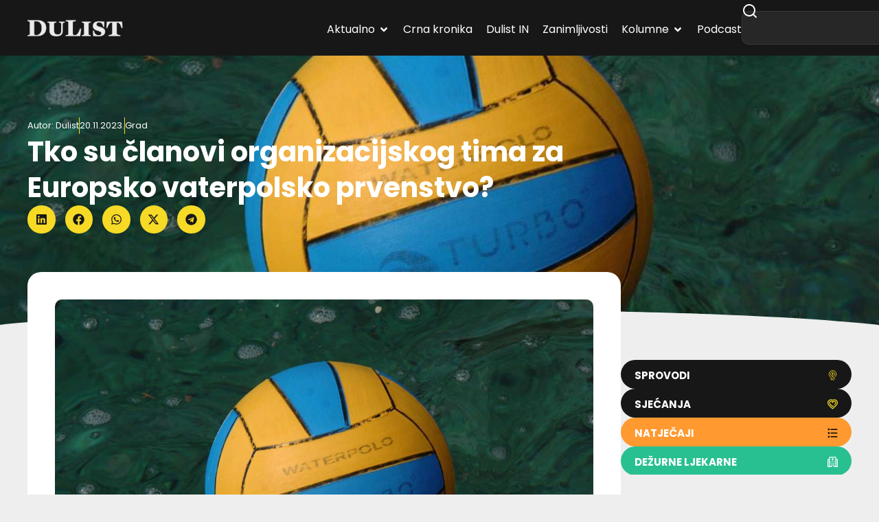

--- FILE ---
content_type: text/html; charset=UTF-8
request_url: https://dulist.hr/tko-su-clanovi-organizacijskog-tima-za-europsko-vaterpolsko-prvenstvo/856928/
body_size: 296230
content:
<!doctype html>
<html lang="hr-HR" prefix="og: https://ogp.me/ns#">
<head>
<meta charset="UTF-8">
<meta name="viewport" content="width=device-width, initial-scale=1">
<link rel="profile" href="https://gmpg.org/xfn/11">
<!-- Search Engine Optimization by Rank Math - https://rankmath.com/ -->
<title>Tko su članovi organizacijskog tima za Europsko vaterpolsko prvenstvo? - DuList</title>
<meta name="description" content="Alen Bošković, tajnik Dubrovačkog saveza športova, na čelu je organizacijskog tima za Europsko prvenstvo u vaterpolu, koje će se u siječnju igrati i u"/>
<meta name="robots" content="follow, index, max-snippet:-1, max-video-preview:-1, max-image-preview:large"/>
<link rel="canonical" href="https://dulist.hr/tko-su-clanovi-organizacijskog-tima-za-europsko-vaterpolsko-prvenstvo/856928/" />
<meta property="og:locale" content="hr_HR" />
<meta property="og:type" content="article" />
<meta property="og:title" content="Tko su članovi organizacijskog tima za Europsko vaterpolsko prvenstvo? - DuList" />
<meta property="og:description" content="Alen Bošković, tajnik Dubrovačkog saveza športova, na čelu je organizacijskog tima za Europsko prvenstvo u vaterpolu, koje će se u siječnju igrati i u" />
<meta property="og:url" content="https://dulist.hr/tko-su-clanovi-organizacijskog-tima-za-europsko-vaterpolsko-prvenstvo/856928/" />
<meta property="og:site_name" content="DuList" />
<meta property="article:publisher" content="https://www.facebook.com/www.dulist.hr" />
<meta property="article:author" content="http://www.facebook.com/www.dulist.hr" />
<meta property="article:section" content="Grad" />
<meta property="og:image" content="https://dulist.hr/wp-content/uploads/2014/08/lopta-vaterpolo016.jpg" />
<meta property="og:image:secure_url" content="https://dulist.hr/wp-content/uploads/2014/08/lopta-vaterpolo016.jpg" />
<meta property="og:image:width" content="1200" />
<meta property="og:image:height" content="800" />
<meta property="og:image:alt" content="Tko su članovi organizacijskog tima za Europsko vaterpolsko prvenstvo?" />
<meta property="og:image:type" content="image/jpeg" />
<meta property="article:published_time" content="2023-11-20T16:17:46+01:00" />
<meta name="twitter:card" content="summary_large_image" />
<meta name="twitter:title" content="Tko su članovi organizacijskog tima za Europsko vaterpolsko prvenstvo? - DuList" />
<meta name="twitter:description" content="Alen Bošković, tajnik Dubrovačkog saveza športova, na čelu je organizacijskog tima za Europsko prvenstvo u vaterpolu, koje će se u siječnju igrati i u" />
<meta name="twitter:creator" content="@dulist_hr" />
<meta name="twitter:image" content="https://dulist.hr/wp-content/uploads/2014/08/lopta-vaterpolo016.jpg" />
<script type="application/ld+json" class="rank-math-schema">{"@context":"https://schema.org","@graph":[{"@type":"Place","@id":"https://dulist.hr/#place","address":{"@type":"PostalAddress","streetAddress":"\u0106ira Cari\u0107a 3","addressLocality":"Dubrovnik","postalCode":"20000","addressCountry":"HR"}},{"@type":["NewsMediaOrganization","Organization"],"@id":"https://dulist.hr/#organization","name":"dulist d.o.o.","url":"https://dulist.hr","sameAs":["https://www.facebook.com/www.dulist.hr"],"email":"info@dulist.hr","address":{"@type":"PostalAddress","streetAddress":"\u0106ira Cari\u0107a 3","addressLocality":"Dubrovnik","postalCode":"20000","addressCountry":"HR"},"logo":{"@type":"ImageObject","@id":"https://dulist.hr/#logo","url":"https://dulist.hr/wp-content/uploads/2019/05/dulist-logo-300x55.png","contentUrl":"https://dulist.hr/wp-content/uploads/2019/05/dulist-logo-300x55.png","caption":"DuList","inLanguage":"hr-HR","width":"300","height":"55"},"location":{"@id":"https://dulist.hr/#place"}},{"@type":"WebSite","@id":"https://dulist.hr/#website","url":"https://dulist.hr","name":"DuList","alternateName":"Dubrova\u010dki Tjednik","publisher":{"@id":"https://dulist.hr/#organization"},"inLanguage":"hr-HR"},{"@type":"ImageObject","@id":"https://dulist.hr/wp-content/uploads/2014/08/lopta-vaterpolo016.jpg","url":"https://dulist.hr/wp-content/uploads/2014/08/lopta-vaterpolo016.jpg","width":"1200","height":"800","inLanguage":"hr-HR"},{"@type":"BreadcrumbList","@id":"https://dulist.hr/tko-su-clanovi-organizacijskog-tima-za-europsko-vaterpolsko-prvenstvo/856928/#breadcrumb","itemListElement":[{"@type":"ListItem","position":"1","item":{"@id":"https://dulist.hr","name":"Home"}},{"@type":"ListItem","position":"2","item":{"@id":"https://dulist.hr/aktualno/grad/","name":"Grad"}},{"@type":"ListItem","position":"3","item":{"@id":"https://dulist.hr/tko-su-clanovi-organizacijskog-tima-za-europsko-vaterpolsko-prvenstvo/856928/","name":"Tko su \u010dlanovi organizacijskog tima za Europsko vaterpolsko prvenstvo?"}}]},{"@type":"WebPage","@id":"https://dulist.hr/tko-su-clanovi-organizacijskog-tima-za-europsko-vaterpolsko-prvenstvo/856928/#webpage","url":"https://dulist.hr/tko-su-clanovi-organizacijskog-tima-za-europsko-vaterpolsko-prvenstvo/856928/","name":"Tko su \u010dlanovi organizacijskog tima za Europsko vaterpolsko prvenstvo? - DuList","datePublished":"2023-11-20T16:17:46+01:00","dateModified":"2023-11-20T16:17:46+01:00","isPartOf":{"@id":"https://dulist.hr/#website"},"primaryImageOfPage":{"@id":"https://dulist.hr/wp-content/uploads/2014/08/lopta-vaterpolo016.jpg"},"inLanguage":"hr-HR","breadcrumb":{"@id":"https://dulist.hr/tko-su-clanovi-organizacijskog-tima-za-europsko-vaterpolsko-prvenstvo/856928/#breadcrumb"}},{"@type":"Person","@id":"https://dulist.hr/author/dulist/","name":"Dulist","url":"https://dulist.hr/author/dulist/","image":{"@type":"ImageObject","@id":"https://secure.gravatar.com/avatar/224d00613d10562088e1dce2d1b00344634dfc55428ffc79466b92f80ec51af1?s=96&amp;r=g","url":"https://secure.gravatar.com/avatar/224d00613d10562088e1dce2d1b00344634dfc55428ffc79466b92f80ec51af1?s=96&amp;r=g","caption":"Dulist","inLanguage":"hr-HR"},"sameAs":["http://www.facebook.com/www.dulist.hr","https://twitter.com/dulist_hr"],"worksFor":{"@id":"https://dulist.hr/#organization"}},{"@type":"NewsArticle","headline":"Tko su \u010dlanovi organizacijskog tima za Europsko vaterpolsko prvenstvo? - DuList","datePublished":"2023-11-20T16:17:46+01:00","dateModified":"2023-11-20T16:17:46+01:00","articleSection":"Grad","author":{"@id":"https://dulist.hr/author/dulist/","name":"Dulist"},"publisher":{"@id":"https://dulist.hr/#organization"},"description":"Alen Bo\u0161kovi\u0107, tajnik Dubrova\u010dkog saveza \u0161portova, na \u010delu je organizacijskog tima za Europsko prvenstvo u vaterpolu, koje \u0107e se u sije\u010dnju igrati i u","name":"Tko su \u010dlanovi organizacijskog tima za Europsko vaterpolsko prvenstvo? - DuList","@id":"https://dulist.hr/tko-su-clanovi-organizacijskog-tima-za-europsko-vaterpolsko-prvenstvo/856928/#richSnippet","isPartOf":{"@id":"https://dulist.hr/tko-su-clanovi-organizacijskog-tima-za-europsko-vaterpolsko-prvenstvo/856928/#webpage"},"image":{"@id":"https://dulist.hr/wp-content/uploads/2014/08/lopta-vaterpolo016.jpg"},"inLanguage":"hr-HR","mainEntityOfPage":{"@id":"https://dulist.hr/tko-su-clanovi-organizacijskog-tima-za-europsko-vaterpolsko-prvenstvo/856928/#webpage"}}]}</script>
<!-- /Rank Math WordPress SEO plugin -->
<link rel='dns-prefetch' href='//cdn.jsdelivr.net' />
<link rel="alternate" type="application/rss+xml" title="DuList &raquo; Feed" href="https://dulist.hr/feed/" />
<link rel="alternate" type="application/rss+xml" title="DuList &raquo; Comments Feed" href="https://dulist.hr/comments/feed/" />
<link rel="alternate" title="oEmbed (JSON)" type="application/json+oembed" href="https://dulist.hr/wp-json/oembed/1.0/embed?url=https%3A%2F%2Fdulist.hr%2Ftko-su-clanovi-organizacijskog-tima-za-europsko-vaterpolsko-prvenstvo%2F856928%2F" />
<link rel="alternate" title="oEmbed (XML)" type="text/xml+oembed" href="https://dulist.hr/wp-json/oembed/1.0/embed?url=https%3A%2F%2Fdulist.hr%2Ftko-su-clanovi-organizacijskog-tima-za-europsko-vaterpolsko-prvenstvo%2F856928%2F&#038;format=xml" />
<style id='wp-img-auto-sizes-contain-inline-css'>
img:is([sizes=auto i],[sizes^="auto," i]){contain-intrinsic-size:3000px 1500px}
/*# sourceURL=wp-img-auto-sizes-contain-inline-css */
</style>
<link rel='stylesheet' id='sbi_styles-css' href='//dulist.hr/wp-content/cache/wpfc-minified/d51rrogk/hdeuk.css' media='all' />
<link rel='stylesheet' id='sby_common_styles-css' href='//dulist.hr/wp-content/cache/wpfc-minified/mbgasw7r/hdeuk.css' media='all' />
<link rel='stylesheet' id='sby_styles-css' href='//dulist.hr/wp-content/cache/wpfc-minified/7lkxx9px/hdeuk.css' media='all' />
<link rel='stylesheet' id='wp-block-library-css' href='//dulist.hr/wp-content/cache/wpfc-minified/ero54qjg/hdeuk.css' media='all' />
<style id='global-styles-inline-css'>
:root{--wp--preset--aspect-ratio--square: 1;--wp--preset--aspect-ratio--4-3: 4/3;--wp--preset--aspect-ratio--3-4: 3/4;--wp--preset--aspect-ratio--3-2: 3/2;--wp--preset--aspect-ratio--2-3: 2/3;--wp--preset--aspect-ratio--16-9: 16/9;--wp--preset--aspect-ratio--9-16: 9/16;--wp--preset--color--black: #000000;--wp--preset--color--cyan-bluish-gray: #abb8c3;--wp--preset--color--white: #ffffff;--wp--preset--color--pale-pink: #f78da7;--wp--preset--color--vivid-red: #cf2e2e;--wp--preset--color--luminous-vivid-orange: #ff6900;--wp--preset--color--luminous-vivid-amber: #fcb900;--wp--preset--color--light-green-cyan: #7bdcb5;--wp--preset--color--vivid-green-cyan: #00d084;--wp--preset--color--pale-cyan-blue: #8ed1fc;--wp--preset--color--vivid-cyan-blue: #0693e3;--wp--preset--color--vivid-purple: #9b51e0;--wp--preset--gradient--vivid-cyan-blue-to-vivid-purple: linear-gradient(135deg,rgb(6,147,227) 0%,rgb(155,81,224) 100%);--wp--preset--gradient--light-green-cyan-to-vivid-green-cyan: linear-gradient(135deg,rgb(122,220,180) 0%,rgb(0,208,130) 100%);--wp--preset--gradient--luminous-vivid-amber-to-luminous-vivid-orange: linear-gradient(135deg,rgb(252,185,0) 0%,rgb(255,105,0) 100%);--wp--preset--gradient--luminous-vivid-orange-to-vivid-red: linear-gradient(135deg,rgb(255,105,0) 0%,rgb(207,46,46) 100%);--wp--preset--gradient--very-light-gray-to-cyan-bluish-gray: linear-gradient(135deg,rgb(238,238,238) 0%,rgb(169,184,195) 100%);--wp--preset--gradient--cool-to-warm-spectrum: linear-gradient(135deg,rgb(74,234,220) 0%,rgb(151,120,209) 20%,rgb(207,42,186) 40%,rgb(238,44,130) 60%,rgb(251,105,98) 80%,rgb(254,248,76) 100%);--wp--preset--gradient--blush-light-purple: linear-gradient(135deg,rgb(255,206,236) 0%,rgb(152,150,240) 100%);--wp--preset--gradient--blush-bordeaux: linear-gradient(135deg,rgb(254,205,165) 0%,rgb(254,45,45) 50%,rgb(107,0,62) 100%);--wp--preset--gradient--luminous-dusk: linear-gradient(135deg,rgb(255,203,112) 0%,rgb(199,81,192) 50%,rgb(65,88,208) 100%);--wp--preset--gradient--pale-ocean: linear-gradient(135deg,rgb(255,245,203) 0%,rgb(182,227,212) 50%,rgb(51,167,181) 100%);--wp--preset--gradient--electric-grass: linear-gradient(135deg,rgb(202,248,128) 0%,rgb(113,206,126) 100%);--wp--preset--gradient--midnight: linear-gradient(135deg,rgb(2,3,129) 0%,rgb(40,116,252) 100%);--wp--preset--font-size--small: 13px;--wp--preset--font-size--medium: 20px;--wp--preset--font-size--large: 36px;--wp--preset--font-size--x-large: 42px;--wp--preset--spacing--20: 0.44rem;--wp--preset--spacing--30: 0.67rem;--wp--preset--spacing--40: 1rem;--wp--preset--spacing--50: 1.5rem;--wp--preset--spacing--60: 2.25rem;--wp--preset--spacing--70: 3.38rem;--wp--preset--spacing--80: 5.06rem;--wp--preset--shadow--natural: 6px 6px 9px rgba(0, 0, 0, 0.2);--wp--preset--shadow--deep: 12px 12px 50px rgba(0, 0, 0, 0.4);--wp--preset--shadow--sharp: 6px 6px 0px rgba(0, 0, 0, 0.2);--wp--preset--shadow--outlined: 6px 6px 0px -3px rgb(255, 255, 255), 6px 6px rgb(0, 0, 0);--wp--preset--shadow--crisp: 6px 6px 0px rgb(0, 0, 0);}:root { --wp--style--global--content-size: 800px;--wp--style--global--wide-size: 1200px; }:where(body) { margin: 0; }.wp-site-blocks > .alignleft { float: left; margin-right: 2em; }.wp-site-blocks > .alignright { float: right; margin-left: 2em; }.wp-site-blocks > .aligncenter { justify-content: center; margin-left: auto; margin-right: auto; }:where(.wp-site-blocks) > * { margin-block-start: 24px; margin-block-end: 0; }:where(.wp-site-blocks) > :first-child { margin-block-start: 0; }:where(.wp-site-blocks) > :last-child { margin-block-end: 0; }:root { --wp--style--block-gap: 24px; }:root :where(.is-layout-flow) > :first-child{margin-block-start: 0;}:root :where(.is-layout-flow) > :last-child{margin-block-end: 0;}:root :where(.is-layout-flow) > *{margin-block-start: 24px;margin-block-end: 0;}:root :where(.is-layout-constrained) > :first-child{margin-block-start: 0;}:root :where(.is-layout-constrained) > :last-child{margin-block-end: 0;}:root :where(.is-layout-constrained) > *{margin-block-start: 24px;margin-block-end: 0;}:root :where(.is-layout-flex){gap: 24px;}:root :where(.is-layout-grid){gap: 24px;}.is-layout-flow > .alignleft{float: left;margin-inline-start: 0;margin-inline-end: 2em;}.is-layout-flow > .alignright{float: right;margin-inline-start: 2em;margin-inline-end: 0;}.is-layout-flow > .aligncenter{margin-left: auto !important;margin-right: auto !important;}.is-layout-constrained > .alignleft{float: left;margin-inline-start: 0;margin-inline-end: 2em;}.is-layout-constrained > .alignright{float: right;margin-inline-start: 2em;margin-inline-end: 0;}.is-layout-constrained > .aligncenter{margin-left: auto !important;margin-right: auto !important;}.is-layout-constrained > :where(:not(.alignleft):not(.alignright):not(.alignfull)){max-width: var(--wp--style--global--content-size);margin-left: auto !important;margin-right: auto !important;}.is-layout-constrained > .alignwide{max-width: var(--wp--style--global--wide-size);}body .is-layout-flex{display: flex;}.is-layout-flex{flex-wrap: wrap;align-items: center;}.is-layout-flex > :is(*, div){margin: 0;}body .is-layout-grid{display: grid;}.is-layout-grid > :is(*, div){margin: 0;}body{padding-top: 0px;padding-right: 0px;padding-bottom: 0px;padding-left: 0px;}a:where(:not(.wp-element-button)){text-decoration: underline;}:root :where(.wp-element-button, .wp-block-button__link){background-color: #32373c;border-width: 0;color: #fff;font-family: inherit;font-size: inherit;font-style: inherit;font-weight: inherit;letter-spacing: inherit;line-height: inherit;padding-top: calc(0.667em + 2px);padding-right: calc(1.333em + 2px);padding-bottom: calc(0.667em + 2px);padding-left: calc(1.333em + 2px);text-decoration: none;text-transform: inherit;}.has-black-color{color: var(--wp--preset--color--black) !important;}.has-cyan-bluish-gray-color{color: var(--wp--preset--color--cyan-bluish-gray) !important;}.has-white-color{color: var(--wp--preset--color--white) !important;}.has-pale-pink-color{color: var(--wp--preset--color--pale-pink) !important;}.has-vivid-red-color{color: var(--wp--preset--color--vivid-red) !important;}.has-luminous-vivid-orange-color{color: var(--wp--preset--color--luminous-vivid-orange) !important;}.has-luminous-vivid-amber-color{color: var(--wp--preset--color--luminous-vivid-amber) !important;}.has-light-green-cyan-color{color: var(--wp--preset--color--light-green-cyan) !important;}.has-vivid-green-cyan-color{color: var(--wp--preset--color--vivid-green-cyan) !important;}.has-pale-cyan-blue-color{color: var(--wp--preset--color--pale-cyan-blue) !important;}.has-vivid-cyan-blue-color{color: var(--wp--preset--color--vivid-cyan-blue) !important;}.has-vivid-purple-color{color: var(--wp--preset--color--vivid-purple) !important;}.has-black-background-color{background-color: var(--wp--preset--color--black) !important;}.has-cyan-bluish-gray-background-color{background-color: var(--wp--preset--color--cyan-bluish-gray) !important;}.has-white-background-color{background-color: var(--wp--preset--color--white) !important;}.has-pale-pink-background-color{background-color: var(--wp--preset--color--pale-pink) !important;}.has-vivid-red-background-color{background-color: var(--wp--preset--color--vivid-red) !important;}.has-luminous-vivid-orange-background-color{background-color: var(--wp--preset--color--luminous-vivid-orange) !important;}.has-luminous-vivid-amber-background-color{background-color: var(--wp--preset--color--luminous-vivid-amber) !important;}.has-light-green-cyan-background-color{background-color: var(--wp--preset--color--light-green-cyan) !important;}.has-vivid-green-cyan-background-color{background-color: var(--wp--preset--color--vivid-green-cyan) !important;}.has-pale-cyan-blue-background-color{background-color: var(--wp--preset--color--pale-cyan-blue) !important;}.has-vivid-cyan-blue-background-color{background-color: var(--wp--preset--color--vivid-cyan-blue) !important;}.has-vivid-purple-background-color{background-color: var(--wp--preset--color--vivid-purple) !important;}.has-black-border-color{border-color: var(--wp--preset--color--black) !important;}.has-cyan-bluish-gray-border-color{border-color: var(--wp--preset--color--cyan-bluish-gray) !important;}.has-white-border-color{border-color: var(--wp--preset--color--white) !important;}.has-pale-pink-border-color{border-color: var(--wp--preset--color--pale-pink) !important;}.has-vivid-red-border-color{border-color: var(--wp--preset--color--vivid-red) !important;}.has-luminous-vivid-orange-border-color{border-color: var(--wp--preset--color--luminous-vivid-orange) !important;}.has-luminous-vivid-amber-border-color{border-color: var(--wp--preset--color--luminous-vivid-amber) !important;}.has-light-green-cyan-border-color{border-color: var(--wp--preset--color--light-green-cyan) !important;}.has-vivid-green-cyan-border-color{border-color: var(--wp--preset--color--vivid-green-cyan) !important;}.has-pale-cyan-blue-border-color{border-color: var(--wp--preset--color--pale-cyan-blue) !important;}.has-vivid-cyan-blue-border-color{border-color: var(--wp--preset--color--vivid-cyan-blue) !important;}.has-vivid-purple-border-color{border-color: var(--wp--preset--color--vivid-purple) !important;}.has-vivid-cyan-blue-to-vivid-purple-gradient-background{background: var(--wp--preset--gradient--vivid-cyan-blue-to-vivid-purple) !important;}.has-light-green-cyan-to-vivid-green-cyan-gradient-background{background: var(--wp--preset--gradient--light-green-cyan-to-vivid-green-cyan) !important;}.has-luminous-vivid-amber-to-luminous-vivid-orange-gradient-background{background: var(--wp--preset--gradient--luminous-vivid-amber-to-luminous-vivid-orange) !important;}.has-luminous-vivid-orange-to-vivid-red-gradient-background{background: var(--wp--preset--gradient--luminous-vivid-orange-to-vivid-red) !important;}.has-very-light-gray-to-cyan-bluish-gray-gradient-background{background: var(--wp--preset--gradient--very-light-gray-to-cyan-bluish-gray) !important;}.has-cool-to-warm-spectrum-gradient-background{background: var(--wp--preset--gradient--cool-to-warm-spectrum) !important;}.has-blush-light-purple-gradient-background{background: var(--wp--preset--gradient--blush-light-purple) !important;}.has-blush-bordeaux-gradient-background{background: var(--wp--preset--gradient--blush-bordeaux) !important;}.has-luminous-dusk-gradient-background{background: var(--wp--preset--gradient--luminous-dusk) !important;}.has-pale-ocean-gradient-background{background: var(--wp--preset--gradient--pale-ocean) !important;}.has-electric-grass-gradient-background{background: var(--wp--preset--gradient--electric-grass) !important;}.has-midnight-gradient-background{background: var(--wp--preset--gradient--midnight) !important;}.has-small-font-size{font-size: var(--wp--preset--font-size--small) !important;}.has-medium-font-size{font-size: var(--wp--preset--font-size--medium) !important;}.has-large-font-size{font-size: var(--wp--preset--font-size--large) !important;}.has-x-large-font-size{font-size: var(--wp--preset--font-size--x-large) !important;}
:root :where(.wp-block-pullquote){font-size: 1.5em;line-height: 1.6;}
/*# sourceURL=global-styles-inline-css */
</style>
<link rel='stylesheet' id='gn-frontend-gnfollow-style-css' href='//dulist.hr/wp-content/cache/wpfc-minified/6mz9aw3y/hdeuk.css' media='all' />
<link rel='stylesheet' id='splw-fontello-css' href='//dulist.hr/wp-content/cache/wpfc-minified/ehp8dwyx/hdeuk.css' media='all' />
<link rel='stylesheet' id='splw-styles-css' href='//dulist.hr/wp-content/cache/wpfc-minified/1r3r6c2f/hdeuk.css' media='all' />
<style id='splw-styles-inline-css'>
#splw-location-weather-986669.splw-main-wrapper {max-width: 320px;margin : auto;margin-bottom: 2em;}#splw-location-weather-986669.splw-main-wrapper.horizontal {max-width: 800px;}#splw-location-weather-986669 .splw-lite-wrapper,#splw-location-weather-986669 .splw-forecast-weather select,#splw-location-weather-986669 .splw-forecast-weather option,#splw-location-weather-986669 .splw-lite-wrapper .splw-weather-attribution a{text-decoration: none;}#splw-location-weather-986669 .splw-lite-templates-body,#splw-location-weather-986669 .splw-adv-forecast-days{padding : 16px 20px 10px 20px;}#splw-location-weather-986669 .splw-weather-detailed-updated-time{padding : 0 20px 10px 20px;}#splw-location-weather-986669 .splw-lite-wrapper{ border: 0px solid #e2e2e2;}#splw-location-weather-986669 .splw-lite-wrapper .splw-lite-current-temp .splw-weather-icon{width: 58px;}#splw-location-weather-986669 .splw-adv-forecast-days{padding-top : 0;color : #fff;margin-top : 0px;margin-bottom : 0px;}#splw-location-weather-986669 .splw-lite-templates-body{padding-bottom : 0;}#splw-location-weather-986669 .splw-lite-wrapper{border-radius: 8px;}#splw-location-weather-986669 .splw-lite-daily-weather-details .details-icon i{color:#ffffff;}#splw-location-weather-986669 .splw-lite-wrapper,#splw-location-weather-986669 .splw-forecast-weather option{background:#F05800}#splw-location-weather-986669 .splw-lite-daily-weather-details.lw-center .splw-other-opt{text-align: center;}#splw-location-weather-986669 .splw-weather-title{color: #000;margin-top: 0px;margin-bottom: 20px;}#splw-location-weather-986669 .splw-lite-header-title{color: #fff;margin-top: 0px;margin-bottom: 10px;}#splw-location-weather-986669 .splw-lite-current-time{color: #fff;margin-top: 0px;margin-bottom: 10px;}#splw-location-weather-986669 .splw-cur-temp{color: #fff;margin-top: 0px;margin-bottom: 0px;}#splw-location-weather-986669 .splw-lite-desc{color: #fff;margin-top: 20px;margin-bottom: 0px;}#splw-location-weather-986669 .splw-lite-daily-weather-details{color: #fff;margin-top: 0px;margin-bottom: 0px;}#splw-location-weather-986669 .splw-weather-details .splw-weather-icons {color: #fff;margin-top: 20px;margin-bottom: 0px;}#splw-location-weather-986669 .lw-footer{margin-top: 0px;margin-bottom: 0px;}#splw-location-weather-986669 .splw-weather-attribution a,#splw-location-weather-986669 .splw-weather-attribution,#splw-location-weather-986669 .splw-weather-detailed-updated-time a,#splw-location-weather-986669 .splw-weather-updated-time{color: #fff;}#splw-location-weather-986669.splw-main-wrapper {position: relative;}#lw-preloader-986669{position: absolute;left: 0;top: 0;height: 100%;width: 100%;text-align: center;display: flex;align-items: center;justify-content: center;background: #fff;z-index: 9999;}
/*# sourceURL=splw-styles-inline-css */
</style>
<link rel='stylesheet' id='splw-old-styles-css' href='//dulist.hr/wp-content/cache/wpfc-minified/eephvwmn/hdeuk.css' media='all' />
<link rel='stylesheet' id='swiper-bundle-css' href='https://cdn.jsdelivr.net/npm/swiper@11/swiper-bundle.min.css' media='all' />
<style id='swiper-bundle-inline-css'>
/* Root */
.gallery.swiper {
overflow: hidden;
padding: 0px; /* room for arrows */
}
/* Reset WP gallery grid spacing but DO NOT touch width */
.gallery .gallery-item {
margin: 12px !important;
}
/* Images */
.gallery .gallery-icon img {
display:block;
width:100%;
height:auto;
border-radius:12px;
}
/* Swiper internals */
.gallery .swiper-wrapper { align-items: stretch; }
/* Arrows (yellow round buttons like your screenshot) */
.gallery .swiper-button-prev, 
.gallery .swiper-button-next {
width:40px; height:40px; border-radius:50%;
background:#ffd400;
color:#111;
box-shadow:0 6px 18px rgba(0,0,0,.15);
}
.gallery .swiper-button-prev::after,
.gallery .swiper-button-next::after { font-size:18px; font-weight:700; }
.gallery .swiper-button-prev { left:8px; }
.gallery .swiper-button-next { right:8px; }
/* Keep gallery displayed even if theme tries to grid it */
.gallery .blocks-gallery-grid,
.gallery.gallery-columns-1,
.gallery.gallery-columns-2,
.gallery.gallery-columns-3,
.gallery.gallery-columns-4 { display:block; }
/*# sourceURL=swiper-bundle-inline-css */
</style>
<link rel='stylesheet' id='hello-elementor-css' href='//dulist.hr/wp-content/cache/wpfc-minified/2p7j3oqs/hdeuk.css' media='all' />
<link rel='stylesheet' id='hello-elementor-theme-style-css' href='//dulist.hr/wp-content/cache/wpfc-minified/98hbdsfc/hdeuk.css' media='all' />
<link rel='stylesheet' id='elementor-frontend-css' href='//dulist.hr/wp-content/cache/wpfc-minified/2bqxhmfw/hdeuk.css' media='all' />
<style id='elementor-frontend-inline-css'>
.elementor-kit-969413{--e-global-color-primary:#171717;--e-global-color-secondary:#FFFFFF;--e-global-color-text:#737373;--e-global-color-accent:#F6DA26;--e-global-color-d6f98d9:#EEEEEE;--e-global-color-fe7c8f3:#A8A8A8;--e-global-color-64594a9:#C6AF19;--e-global-color-53721f9:#02010100;--e-global-typography-primary-font-family:"Poppins";--e-global-typography-primary-font-weight:700;--e-global-typography-secondary-font-family:"Poppins";--e-global-typography-secondary-font-weight:500;--e-global-typography-text-font-family:"Poppins";--e-global-typography-text-font-weight:400;--e-global-typography-accent-font-family:"Poppins";--e-global-typography-accent-font-weight:700;--e-global-typography-48958d6-font-family:"Poppins";--e-global-typography-48958d6-font-size:13px;--e-global-typography-19105b5-font-family:"Poppins";--e-global-typography-19105b5-font-size:16px;--e-global-typography-19105b5-font-weight:700;--e-global-typography-d8dd5ec-font-family:"Poppins";--e-global-typography-d8dd5ec-font-size:16px;--e-global-typography-d8dd5ec-font-weight:500;--e-global-typography-d8dd5ec-line-height:1.3em;--e-global-typography-1c352e7-font-family:"Poppins";--e-global-typography-1c352e7-font-size:16px;--e-global-typography-1c352e7-font-weight:700;--e-global-typography-1c352e7-line-height:1.3em;--e-global-typography-eb9950d-font-family:"Poppins";--e-global-typography-eb9950d-font-size:18px;--e-global-typography-eb9950d-font-weight:700;--e-global-typography-7db0429-font-family:"Poppins";--e-global-typography-7db0429-font-size:20px;--e-global-typography-7db0429-font-weight:700;--e-global-typography-61dec59-font-family:"Poppins";--e-global-typography-61dec59-font-size:26px;--e-global-typography-61dec59-font-weight:700;--e-global-typography-8cee7cf-font-family:"Poppins";--e-global-typography-8cee7cf-font-size:32px;--e-global-typography-8cee7cf-font-weight:700;--e-global-typography-19b9c4a-font-family:"Poppins";--e-global-typography-19b9c4a-font-size:40px;--e-global-typography-19b9c4a-font-weight:700;--e-global-typography-19b9c4a-line-height:1.3em;background-color:var( --e-global-color-d6f98d9 );color:var( --e-global-color-text );font-family:"Poppins", Sans-serif;font-size:16px;font-weight:400;line-height:24px;}.elementor-kit-969413 button,.elementor-kit-969413 input[type="button"],.elementor-kit-969413 input[type="submit"],.elementor-kit-969413 .elementor-button{background-color:var( --e-global-color-accent );font-family:var( --e-global-typography-accent-font-family ), Sans-serif;font-weight:var( --e-global-typography-accent-font-weight );color:var( --e-global-color-primary );border-radius:50px 50px 50px 50px;padding:15px 20px 12px 20px;}.elementor-kit-969413 button:hover,.elementor-kit-969413 button:focus,.elementor-kit-969413 input[type="button"]:hover,.elementor-kit-969413 input[type="button"]:focus,.elementor-kit-969413 input[type="submit"]:hover,.elementor-kit-969413 input[type="submit"]:focus,.elementor-kit-969413 .elementor-button:hover,.elementor-kit-969413 .elementor-button:focus{background-color:var( --e-global-color-primary );color:var( --e-global-color-secondary );}.elementor-kit-969413 e-page-transition{background-color:#FFBC7D;}.elementor-kit-969413 a{color:var( --e-global-color-64594a9 );}.elementor-kit-969413 a:hover{color:#C6AF198A;}.elementor-kit-969413 h1{color:var( --e-global-color-secondary );font-family:var( --e-global-typography-19b9c4a-font-family ), Sans-serif;font-size:var( --e-global-typography-19b9c4a-font-size );font-weight:var( --e-global-typography-19b9c4a-font-weight );line-height:var( --e-global-typography-19b9c4a-line-height );}.elementor-kit-969413 h2{color:var( --e-global-color-primary );font-family:var( --e-global-typography-8cee7cf-font-family ), Sans-serif;font-size:var( --e-global-typography-8cee7cf-font-size );font-weight:var( --e-global-typography-8cee7cf-font-weight );}.elementor-kit-969413 h3{color:var( --e-global-color-primary );font-family:var( --e-global-typography-61dec59-font-family ), Sans-serif;font-size:var( --e-global-typography-61dec59-font-size );font-weight:var( --e-global-typography-61dec59-font-weight );}.elementor-kit-969413 h4{color:var( --e-global-color-primary );font-family:var( --e-global-typography-7db0429-font-family ), Sans-serif;font-size:var( --e-global-typography-7db0429-font-size );font-weight:var( --e-global-typography-7db0429-font-weight );}.elementor-kit-969413 h5{color:var( --e-global-color-primary );font-family:var( --e-global-typography-eb9950d-font-family ), Sans-serif;font-size:var( --e-global-typography-eb9950d-font-size );font-weight:var( --e-global-typography-eb9950d-font-weight );}.elementor-kit-969413 h6{color:var( --e-global-color-primary );font-family:var( --e-global-typography-accent-font-family ), Sans-serif;font-weight:var( --e-global-typography-accent-font-weight );}.elementor-kit-969413 img{border-radius:10px 10px 10px 10px;}.elementor-section.elementor-section-boxed > .elementor-container{max-width:1200px;}.e-con{--container-max-width:1200px;--container-default-padding-top:0px;--container-default-padding-right:0px;--container-default-padding-bottom:0px;--container-default-padding-left:0px;}.elementor-widget:not(:last-child){--kit-widget-spacing:32px;}.elementor-element{--widgets-spacing:32px 20px;--widgets-spacing-row:32px;--widgets-spacing-column:20px;}{}h1.entry-title{display:var(--page-title-display);}@media(max-width:1024px){.elementor-kit-969413 h1{font-size:var( --e-global-typography-19b9c4a-font-size );line-height:var( --e-global-typography-19b9c4a-line-height );}.elementor-kit-969413 h2{font-size:var( --e-global-typography-8cee7cf-font-size );}.elementor-kit-969413 h3{font-size:var( --e-global-typography-61dec59-font-size );}.elementor-kit-969413 h4{font-size:var( --e-global-typography-7db0429-font-size );}.elementor-kit-969413 h5{font-size:var( --e-global-typography-eb9950d-font-size );}.elementor-section.elementor-section-boxed > .elementor-container{max-width:1024px;}.e-con{--container-max-width:1024px;}}@media(max-width:767px){.elementor-kit-969413{--e-global-typography-48958d6-font-size:12px;--e-global-typography-d8dd5ec-font-size:14px;--e-global-typography-1c352e7-font-size:14px;--e-global-typography-eb9950d-font-size:16px;--e-global-typography-7db0429-font-size:18px;--e-global-typography-61dec59-font-size:20px;--e-global-typography-8cee7cf-font-size:22px;--e-global-typography-19b9c4a-font-size:26px;}.elementor-kit-969413 h1{font-size:var( --e-global-typography-19b9c4a-font-size );line-height:var( --e-global-typography-19b9c4a-line-height );}.elementor-kit-969413 h2{font-size:var( --e-global-typography-8cee7cf-font-size );}.elementor-kit-969413 h3{font-size:var( --e-global-typography-61dec59-font-size );}.elementor-kit-969413 h4{font-size:var( --e-global-typography-7db0429-font-size );}.elementor-kit-969413 h5{font-size:var( --e-global-typography-eb9950d-font-size );}.elementor-section.elementor-section-boxed > .elementor-container{max-width:767px;}.e-con{--container-max-width:767px;}}/* Start custom CSS */body, html { 
overflow-x:hidden !important; }
@media (max-width: 768px) {
.mobile-draggable {
min-width: 160% !important;
}
}
.loopbox {
min-height: 100%;
}
.gallery {
display: flex;
flex-wrap: wrap;
gap: 20px;
}
.wpadcenter-adgroup__row {
display: block !important;
padding: 0px !important
margin: 0px !important;
min-width: 100% !important;
}
.wpadcenter-336x280 {
margin: 0px !important;
}
#wpadcenter_ad img {
border-radius: 0px !important;
}
.wpadcenter-728x90:not(.wpadcenter-maxwidth) {
min-width: 100% !important;
margin: 0 !important;
}/* End custom CSS */
/* Start Custom Fonts CSS */@font-face {
font-family: 'Poppins';
font-style: normal;
font-weight: normal;
font-display: auto;
src: url('https://dulist.hr/wp-content/uploads/2025/09/Poppins-Regular.woff2') format('woff2');
}
@font-face {
font-family: 'Poppins';
font-style: normal;
font-weight: 500;
font-display: auto;
src: url('https://dulist.hr/wp-content/uploads/2025/09/Poppins-Medium.woff2') format('woff2');
}
@font-face {
font-family: 'Poppins';
font-style: normal;
font-weight: 700;
font-display: auto;
src: url('https://dulist.hr/wp-content/uploads/2025/09/Poppins-Bold.woff2') format('woff2');
}
/* End Custom Fonts CSS */
.elementor-969480 .elementor-element.elementor-element-7f1d252{--display:flex;--flex-direction:row;--container-widget-width:calc( ( 1 - var( --container-widget-flex-grow ) ) * 100% );--container-widget-height:100%;--container-widget-flex-grow:1;--container-widget-align-self:stretch;--flex-wrap-mobile:wrap;--justify-content:space-between;--align-items:center;--padding-top:16px;--padding-bottom:16px;--padding-left:40px;--padding-right:40px;--z-index:9999;}.elementor-969480 .elementor-element.elementor-element-7f1d252:not(.elementor-motion-effects-element-type-background), .elementor-969480 .elementor-element.elementor-element-7f1d252 > .elementor-motion-effects-container > .elementor-motion-effects-layer{background-color:var( --e-global-color-primary );}.elementor-969480 .elementor-element.elementor-element-53836586 img{width:140px;border-radius:0px 0px 0px 0px;}.elementor-969480 .elementor-element.elementor-element-70aecb70{--display:flex;--flex-direction:column;--container-widget-width:100%;--container-widget-height:initial;--container-widget-flex-grow:0;--container-widget-align-self:initial;--flex-wrap-mobile:wrap;--gap:10px 10px;--row-gap:10px;--column-gap:10px;--border-radius:5px 5px 5px 5px;box-shadow:0px 10px 53px -19px rgba(0, 0, 0, 0.24);--padding-top:26px;--padding-bottom:26px;--padding-left:26px;--padding-right:26px;}.elementor-969480 .elementor-element.elementor-element-8ea8428 .elementor-icon-list-items:not(.elementor-inline-items) .elementor-icon-list-item:not(:last-child){padding-block-end:calc(12px/2);}.elementor-969480 .elementor-element.elementor-element-8ea8428 .elementor-icon-list-items:not(.elementor-inline-items) .elementor-icon-list-item:not(:first-child){margin-block-start:calc(12px/2);}.elementor-969480 .elementor-element.elementor-element-8ea8428 .elementor-icon-list-items.elementor-inline-items .elementor-icon-list-item{margin-inline:calc(12px/2);}.elementor-969480 .elementor-element.elementor-element-8ea8428 .elementor-icon-list-items.elementor-inline-items{margin-inline:calc(-12px/2);}.elementor-969480 .elementor-element.elementor-element-8ea8428 .elementor-icon-list-items.elementor-inline-items .elementor-icon-list-item:after{inset-inline-end:calc(-12px/2);}.elementor-969480 .elementor-element.elementor-element-8ea8428 .elementor-icon-list-icon i{transition:color 0.3s;}.elementor-969480 .elementor-element.elementor-element-8ea8428 .elementor-icon-list-icon svg{transition:fill 0.3s;}.elementor-969480 .elementor-element.elementor-element-8ea8428{--e-icon-list-icon-size:14px;--icon-vertical-offset:0px;}.elementor-969480 .elementor-element.elementor-element-8ea8428 .elementor-icon-list-text{color:var( --e-global-color-primary );transition:color 0.3s;}.elementor-969480 .elementor-element.elementor-element-8ea8428 .elementor-icon-list-item:hover .elementor-icon-list-text{color:var( --e-global-color-accent );}.elementor-969480 .elementor-element.elementor-element-7f59ef94{--display:flex;}.elementor-969480 .elementor-element.elementor-element-71f98b0e{--display:flex;--flex-direction:column;--container-widget-width:100%;--container-widget-height:initial;--container-widget-flex-grow:0;--container-widget-align-self:initial;--flex-wrap-mobile:wrap;--gap:10px 10px;--row-gap:10px;--column-gap:10px;--border-radius:5px 5px 5px 5px;box-shadow:0px 10px 53px -19px rgba(0, 0, 0, 0.24);--padding-top:20px;--padding-bottom:20px;--padding-left:20px;--padding-right:20px;}.elementor-969480 .elementor-element.elementor-element-26d28fa0 .elementor-icon-list-items:not(.elementor-inline-items) .elementor-icon-list-item:not(:last-child){padding-block-end:calc(8px/2);}.elementor-969480 .elementor-element.elementor-element-26d28fa0 .elementor-icon-list-items:not(.elementor-inline-items) .elementor-icon-list-item:not(:first-child){margin-block-start:calc(8px/2);}.elementor-969480 .elementor-element.elementor-element-26d28fa0 .elementor-icon-list-items.elementor-inline-items .elementor-icon-list-item{margin-inline:calc(8px/2);}.elementor-969480 .elementor-element.elementor-element-26d28fa0 .elementor-icon-list-items.elementor-inline-items{margin-inline:calc(-8px/2);}.elementor-969480 .elementor-element.elementor-element-26d28fa0 .elementor-icon-list-items.elementor-inline-items .elementor-icon-list-item:after{inset-inline-end:calc(-8px/2);}.elementor-969480 .elementor-element.elementor-element-26d28fa0 .elementor-icon-list-icon i{transition:color 0.3s;}.elementor-969480 .elementor-element.elementor-element-26d28fa0 .elementor-icon-list-icon svg{transition:fill 0.3s;}.elementor-969480 .elementor-element.elementor-element-26d28fa0{--e-icon-list-icon-size:14px;--icon-vertical-offset:0px;}.elementor-969480 .elementor-element.elementor-element-26d28fa0 .elementor-icon-list-item > .elementor-icon-list-text, .elementor-969480 .elementor-element.elementor-element-26d28fa0 .elementor-icon-list-item > a{font-family:var( --e-global-typography-text-font-family ), Sans-serif;font-weight:var( --e-global-typography-text-font-weight );}.elementor-969480 .elementor-element.elementor-element-26d28fa0 .elementor-icon-list-text{color:var( --e-global-color-primary );transition:color 0.3s;}.elementor-969480 .elementor-element.elementor-element-26d28fa0 .elementor-icon-list-item:hover .elementor-icon-list-text{color:var( --e-global-color-accent );}.elementor-969480 .elementor-element.elementor-element-17ed5c97{--display:flex;}.elementor-969480 .elementor-element.elementor-element-69ee7bca{--display:flex;--flex-direction:column;--container-widget-width:100%;--container-widget-height:initial;--container-widget-flex-grow:0;--container-widget-align-self:initial;--flex-wrap-mobile:wrap;--gap:10px 10px;--row-gap:10px;--column-gap:10px;--border-radius:5px 5px 5px 5px;box-shadow:0px 10px 53px -19px rgba(0, 0, 0, 0.24);--padding-top:26px;--padding-bottom:26px;--padding-left:26px;--padding-right:26px;}.elementor-969480 .elementor-element.elementor-element-40535c73 .elementor-icon-list-items:not(.elementor-inline-items) .elementor-icon-list-item:not(:last-child){padding-block-end:calc(12px/2);}.elementor-969480 .elementor-element.elementor-element-40535c73 .elementor-icon-list-items:not(.elementor-inline-items) .elementor-icon-list-item:not(:first-child){margin-block-start:calc(12px/2);}.elementor-969480 .elementor-element.elementor-element-40535c73 .elementor-icon-list-items.elementor-inline-items .elementor-icon-list-item{margin-inline:calc(12px/2);}.elementor-969480 .elementor-element.elementor-element-40535c73 .elementor-icon-list-items.elementor-inline-items{margin-inline:calc(-12px/2);}.elementor-969480 .elementor-element.elementor-element-40535c73 .elementor-icon-list-items.elementor-inline-items .elementor-icon-list-item:after{inset-inline-end:calc(-12px/2);}.elementor-969480 .elementor-element.elementor-element-40535c73 .elementor-icon-list-icon i{transition:color 0.3s;}.elementor-969480 .elementor-element.elementor-element-40535c73 .elementor-icon-list-icon svg{transition:fill 0.3s;}.elementor-969480 .elementor-element.elementor-element-40535c73{--e-icon-list-icon-size:14px;--icon-vertical-offset:0px;}.elementor-969480 .elementor-element.elementor-element-40535c73 .elementor-icon-list-text{color:var( --e-global-color-primary );transition:color 0.3s;}.elementor-969480 .elementor-element.elementor-element-40535c73 .elementor-icon-list-item:hover .elementor-icon-list-text{color:var( --e-global-color-accent );}.elementor-969480 .elementor-element.elementor-element-23a3f3f{--display:flex;}.elementor-969480 .elementor-element.elementor-element-50327245{--n-menu-dropdown-content-max-width:fit-content;--n-menu-heading-justify-content:flex-end;--n-menu-title-flex-grow:initial;--n-menu-title-justify-content:initial;--n-menu-title-justify-content-mobile:flex-end;--n-menu-heading-wrap:wrap;--n-menu-heading-overflow-x:initial;--n-menu-title-distance-from-content:0px;border-style:solid;border-width:0px 0px 0px 0px;border-color:#FFFFFF14;--n-menu-open-animation-duration:300ms;--n-menu-toggle-icon-wrapper-animation-duration:500ms;--n-menu-title-space-between:20px;--n-menu-title-color-normal:var( --e-global-color-secondary );--n-menu-title-transition:300ms;--n-menu-title-padding:10px 0px 4px 0px;--n-menu-icon-size:16px;--n-menu-toggle-icon-size:20px;--n-menu-toggle-icon-hover-duration:500ms;--n-menu-toggle-icon-distance-from-dropdown:0px;}.elementor-969480 .elementor-element.elementor-element-50327245 > .e-n-menu > .e-n-menu-wrapper > .e-n-menu-heading > .e-n-menu-item > .e-n-menu-title, .elementor-969480 .elementor-element.elementor-element-50327245 > .e-n-menu > .e-n-menu-wrapper > .e-n-menu-heading > .e-n-menu-item > .e-n-menu-title > .e-n-menu-title-container, .elementor-969480 .elementor-element.elementor-element-50327245 > .e-n-menu > .e-n-menu-wrapper > .e-n-menu-heading > .e-n-menu-item > .e-n-menu-title > .e-n-menu-title-container > span{font-family:var( --e-global-typography-text-font-family ), Sans-serif;font-weight:var( --e-global-typography-text-font-weight );}.elementor-969480 .elementor-element.elementor-element-50327245 > .e-n-menu > .e-n-menu-wrapper > .e-n-menu-heading > .e-n-menu-item > .e-n-menu-title:not( .e-current ):not( :hover ){border-style:solid;border-width:0px 0px 1px 0px;border-color:var( --e-global-color-53721f9 );}.elementor-969480 .elementor-element.elementor-element-50327245 {--n-menu-title-color-hover:var( --e-global-color-accent );--n-menu-title-color-active:var( --e-global-color-secondary );}.elementor-969480 .elementor-element.elementor-element-50327245 > .e-n-menu > .e-n-menu-wrapper > .e-n-menu-heading > .e-n-menu-item > .e-n-menu-title:hover:not( .e-current ){border-style:solid;border-width:0px 0px 1px 0px;border-color:var( --e-global-color-accent );}.elementor-969480 .elementor-element.elementor-element-50327245 > .e-n-menu > .e-n-menu-wrapper > .e-n-menu-heading > .e-n-menu-item > .e-n-menu-title.e-current{border-style:solid;border-width:0px 0px 1px 0px;border-color:var( --e-global-color-accent );}.elementor-969480 .elementor-element.elementor-element-3591acc4 .e-search-input{background-color:#FFFFFF12;font-size:14px;border-style:solid;border-width:1px 1px 1px 1px;border-color:#FFFFFF14;border-radius:10px 10px 10px 10px;}.elementor-969480 .elementor-element.elementor-element-3591acc4{width:var( --container-widget-width, 160px );max-width:160px;--container-widget-width:160px;--container-widget-flex-grow:0;--e-search-input-padding-block-start:8px;--e-search-input-padding-inline-start:14px;--e-search-input-padding-block-end:8px;--e-search-input-padding-inline-end:14px;}.elementor-969480 .elementor-element.elementor-element-3591acc4.e-focus{--e-search-input-color:var( --e-global-color-secondary );--e-search-icon-label-color:var( --e-global-color-accent );}.elementor-969480 .elementor-element.elementor-element-3591acc4.e-focus .e-search-input{border-style:solid;border-width:1px 1px 1px 1px;border-color:var( --e-global-color-accent );}.elementor-theme-builder-content-area{height:400px;}.elementor-location-header:before, .elementor-location-footer:before{content:"";display:table;clear:both;}@media(max-width:1024px){.elementor-969480 .elementor-element.elementor-element-7f1d252{--padding-top:0px;--padding-bottom:0px;--padding-left:0px;--padding-right:0px;}.elementor-969480 .elementor-element.elementor-element-50327245{--n-menu-heading-wrap:nowrap;--n-menu-heading-overflow-x:scroll;padding:10px 0px 10px 40px;}}@media(max-width:767px){.elementor-969480 .elementor-element.elementor-element-7f1d252{--justify-content:center;--align-items:center;--container-widget-width:calc( ( 1 - var( --container-widget-flex-grow ) ) * 100% );--gap:20px 20px;--row-gap:20px;--column-gap:20px;--flex-wrap:wrap;--padding-top:0px;--padding-bottom:0px;--padding-left:0px;--padding-right:0px;}.elementor-969480 .elementor-element.elementor-element-53836586{margin:16px 0px calc(var(--kit-widget-spacing, 0px) + 0px) 24px;}.elementor-969480 .elementor-element.elementor-element-53836586 img{width:110px;}.elementor-969480 .elementor-element.elementor-element-50327245{--n-menu-heading-justify-content:initial;--n-menu-title-flex-grow:initial;--n-menu-title-justify-content:initial;--n-menu-title-justify-content-mobile:initial;--n-menu-heading-wrap:nowrap;--n-menu-heading-overflow-x:scroll;padding:0px 0px 0px 24px;border-width:1px 0px 0px 0px;--n-menu-title-padding:16px 0px 16px 0px;}.elementor-969480 .elementor-element.elementor-element-50327245.elementor-element{--order:99999 /* order end hack */;}.elementor-969480 .elementor-element.elementor-element-3591acc4{width:var( --container-widget-width, 40% );max-width:40%;margin:16px 24px calc(var(--kit-widget-spacing, 0px) + 0px) 0px;--container-widget-width:40%;--container-widget-flex-grow:0;--e-search-input-padding-block-start:8px;--e-search-input-padding-inline-start:12px;--e-search-input-padding-block-end:8px;--e-search-input-padding-inline-end:12px;--e-search-icon-label-size:16px;}.elementor-969480 .elementor-element.elementor-element-3591acc4.elementor-element{--flex-grow:1;--flex-shrink:0;}.elementor-969480 .elementor-element.elementor-element-3591acc4 .e-search-input{font-size:13px;}}/* Start custom CSS for container, class: .elementor-element-7f1d252 */@media (max-width: 768px) {
.elementor-969480 .elementor-element.elementor-element-7f1d252.elementor-sticky--effects .h-logo {
display: none;
}
.elementor-969480 .elementor-element.elementor-element-7f1d252.elementor-sticky--effects .h-search {
display: none;
}
}/* End custom CSS */
.elementor-969642 .elementor-element.elementor-element-52741138{--display:flex;--flex-direction:row;--container-widget-width:calc( ( 1 - var( --container-widget-flex-grow ) ) * 100% );--container-widget-height:100%;--container-widget-flex-grow:1;--container-widget-align-self:stretch;--flex-wrap-mobile:wrap;--justify-content:space-between;--align-items:flex-start;--gap:50px 0px;--row-gap:50px;--column-gap:0px;--flex-wrap:wrap;--padding-top:80px;--padding-bottom:40px;--padding-left:40px;--padding-right:40px;}.elementor-969642 .elementor-element.elementor-element-52741138:not(.elementor-motion-effects-element-type-background), .elementor-969642 .elementor-element.elementor-element-52741138 > .elementor-motion-effects-container > .elementor-motion-effects-layer{background-color:var( --e-global-color-primary );}.elementor-969642 .elementor-element.elementor-element-46bf0971{--display:flex;--flex-direction:row;--container-widget-width:calc( ( 1 - var( --container-widget-flex-grow ) ) * 100% );--container-widget-height:100%;--container-widget-flex-grow:1;--container-widget-align-self:stretch;--flex-wrap-mobile:wrap;--align-items:flex-start;--gap:0px 12px;--row-gap:0px;--column-gap:12px;--flex-wrap:wrap;}.elementor-969642 .elementor-element.elementor-element-2fb7ec04{background-color:var( --e-global-color-accent );padding:8px 22px 4px 10px;}.elementor-969642 .elementor-element.elementor-element-2fb7ec04 .elementor-heading-title{font-size:13px;color:var( --e-global-color-primary );}.elementor-969642 .elementor-element.elementor-element-48c483a5{--divider-border-style:solid;--divider-color:#FFFFFF17;--divider-border-width:1px;width:100%;max-width:100%;margin:0px 0px calc(var(--kit-widget-spacing, 0px) + 12px) 0px;}.elementor-969642 .elementor-element.elementor-element-48c483a5 .elementor-divider-separator{width:100%;}.elementor-969642 .elementor-element.elementor-element-48c483a5 .elementor-divider{padding-block-start:0px;padding-block-end:0px;}.elementor-969642 .elementor-element.elementor-element-351a843d{--display:flex;--flex-direction:row;--container-widget-width:initial;--container-widget-height:100%;--container-widget-flex-grow:1;--container-widget-align-self:stretch;--flex-wrap-mobile:wrap;--gap:12px 12px;--row-gap:12px;--column-gap:12px;}.elementor-969642 .elementor-element.elementor-element-2442532d img{height:80px;object-fit:cover;object-position:center center;border-radius:0px 0px 0px 0px;}.elementor-969642 .elementor-element.elementor-element-2442532d:hover img{opacity:0.5;}.elementor-969642 .elementor-element.elementor-element-236f82de img{height:80px;object-fit:cover;object-position:center center;border-radius:0px 0px 0px 0px;}.elementor-969642 .elementor-element.elementor-element-236f82de:hover img{opacity:0.5;}.elementor-969642 .elementor-element.elementor-element-ea7b3bf{width:100%;max-width:100%;}.elementor-969642 .elementor-element.elementor-element-ea7b3bf > .elementor-widget-container{margin:20px 0px 0px 0px;}.elementor-969642 .elementor-element.elementor-element-19b1a186{--display:flex;--flex-direction:row;--container-widget-width:calc( ( 1 - var( --container-widget-flex-grow ) ) * 100% );--container-widget-height:100%;--container-widget-flex-grow:1;--container-widget-align-self:stretch;--flex-wrap-mobile:wrap;--align-items:flex-start;--gap:0px 20px;--row-gap:0px;--column-gap:20px;--flex-wrap:wrap;}.elementor-969642 .elementor-element.elementor-element-1639b92{background-color:var( --e-global-color-accent );padding:8px 22px 4px 10px;}.elementor-969642 .elementor-element.elementor-element-1639b92 .elementor-heading-title{font-size:13px;color:var( --e-global-color-primary );}.elementor-969642 .elementor-element.elementor-element-6aa6d7a4{--divider-border-style:solid;--divider-color:#FFFFFF17;--divider-border-width:1px;width:100%;max-width:100%;margin:0px 0px calc(var(--kit-widget-spacing, 0px) + 20px) 0px;}.elementor-969642 .elementor-element.elementor-element-6aa6d7a4 .elementor-divider-separator{width:100%;}.elementor-969642 .elementor-element.elementor-element-6aa6d7a4 .elementor-divider{padding-block-start:0px;padding-block-end:0px;}.elementor-969642 .elementor-element.elementor-element-6d7d2699 .elementor-icon-list-icon i{transition:color 0.3s;}.elementor-969642 .elementor-element.elementor-element-6d7d2699 .elementor-icon-list-icon svg{transition:fill 0.3s;}.elementor-969642 .elementor-element.elementor-element-6d7d2699{--e-icon-list-icon-size:14px;--icon-vertical-offset:0px;}.elementor-969642 .elementor-element.elementor-element-6d7d2699 .elementor-icon-list-item > .elementor-icon-list-text, .elementor-969642 .elementor-element.elementor-element-6d7d2699 .elementor-icon-list-item > a{font-size:14px;}.elementor-969642 .elementor-element.elementor-element-6d7d2699 .elementor-icon-list-text{color:var( --e-global-color-secondary );transition:color 0.3s;}.elementor-969642 .elementor-element.elementor-element-6d7d2699 .elementor-icon-list-item:hover .elementor-icon-list-text{color:var( --e-global-color-accent );}.elementor-969642 .elementor-element.elementor-element-da88485 .elementor-icon-list-icon i{transition:color 0.3s;}.elementor-969642 .elementor-element.elementor-element-da88485 .elementor-icon-list-icon svg{transition:fill 0.3s;}.elementor-969642 .elementor-element.elementor-element-da88485{--e-icon-list-icon-size:14px;--icon-vertical-offset:0px;}.elementor-969642 .elementor-element.elementor-element-da88485 .elementor-icon-list-item > .elementor-icon-list-text, .elementor-969642 .elementor-element.elementor-element-da88485 .elementor-icon-list-item > a{font-size:14px;}.elementor-969642 .elementor-element.elementor-element-da88485 .elementor-icon-list-text{color:var( --e-global-color-secondary );transition:color 0.3s;}.elementor-969642 .elementor-element.elementor-element-da88485 .elementor-icon-list-item:hover .elementor-icon-list-text{color:var( --e-global-color-accent );}.elementor-969642 .elementor-element.elementor-element-23f9205{--display:flex;--flex-direction:row;--container-widget-width:calc( ( 1 - var( --container-widget-flex-grow ) ) * 100% );--container-widget-height:100%;--container-widget-flex-grow:1;--container-widget-align-self:stretch;--flex-wrap-mobile:wrap;--align-items:flex-start;--gap:0px 20px;--row-gap:0px;--column-gap:20px;--flex-wrap:wrap;}.elementor-969642 .elementor-element.elementor-element-33e4d631{background-color:var( --e-global-color-accent );padding:8px 22px 4px 10px;}.elementor-969642 .elementor-element.elementor-element-33e4d631 .elementor-heading-title{font-size:13px;color:var( --e-global-color-primary );}.elementor-969642 .elementor-element.elementor-element-4c49b580{--divider-border-style:solid;--divider-color:#FFFFFF17;--divider-border-width:1px;width:100%;max-width:100%;margin:0px 0px calc(var(--kit-widget-spacing, 0px) + 20px) 0px;}.elementor-969642 .elementor-element.elementor-element-4c49b580 .elementor-divider-separator{width:100%;}.elementor-969642 .elementor-element.elementor-element-4c49b580 .elementor-divider{padding-block-start:0px;padding-block-end:0px;}.elementor-969642 .elementor-element.elementor-element-6adb2bd9 .elementor-icon-list-icon i{transition:color 0.3s;}.elementor-969642 .elementor-element.elementor-element-6adb2bd9 .elementor-icon-list-icon svg{transition:fill 0.3s;}.elementor-969642 .elementor-element.elementor-element-6adb2bd9{--e-icon-list-icon-size:14px;--icon-vertical-offset:0px;}.elementor-969642 .elementor-element.elementor-element-6adb2bd9 .elementor-icon-list-item > .elementor-icon-list-text, .elementor-969642 .elementor-element.elementor-element-6adb2bd9 .elementor-icon-list-item > a{font-size:14px;}.elementor-969642 .elementor-element.elementor-element-6adb2bd9 .elementor-icon-list-text{color:var( --e-global-color-secondary );transition:color 0.3s;}.elementor-969642 .elementor-element.elementor-element-6adb2bd9 .elementor-icon-list-item:hover .elementor-icon-list-text{color:var( --e-global-color-accent );}.elementor-969642 .elementor-element.elementor-element-6c903895 .elementor-icon-list-icon i{transition:color 0.3s;}.elementor-969642 .elementor-element.elementor-element-6c903895 .elementor-icon-list-icon svg{transition:fill 0.3s;}.elementor-969642 .elementor-element.elementor-element-6c903895{--e-icon-list-icon-size:14px;--icon-vertical-offset:0px;}.elementor-969642 .elementor-element.elementor-element-6c903895 .elementor-icon-list-item > .elementor-icon-list-text, .elementor-969642 .elementor-element.elementor-element-6c903895 .elementor-icon-list-item > a{font-size:14px;}.elementor-969642 .elementor-element.elementor-element-6c903895 .elementor-icon-list-text{color:var( --e-global-color-secondary );transition:color 0.3s;}.elementor-969642 .elementor-element.elementor-element-6c903895 .elementor-icon-list-item:hover .elementor-icon-list-text{color:var( --e-global-color-accent );}.elementor-969642 .elementor-element.elementor-element-330cb7de{--display:flex;--flex-direction:row;--container-widget-width:calc( ( 1 - var( --container-widget-flex-grow ) ) * 100% );--container-widget-height:100%;--container-widget-flex-grow:1;--container-widget-align-self:stretch;--flex-wrap-mobile:wrap;--align-items:flex-start;--gap:0px 20px;--row-gap:0px;--column-gap:20px;--flex-wrap:wrap;}.elementor-969642 .elementor-element.elementor-element-19ead436{background-color:var( --e-global-color-accent );padding:8px 22px 4px 10px;}.elementor-969642 .elementor-element.elementor-element-19ead436 .elementor-heading-title{font-size:13px;color:var( --e-global-color-primary );}.elementor-969642 .elementor-element.elementor-element-7aee9679{--divider-border-style:solid;--divider-color:#FFFFFF17;--divider-border-width:1px;width:100%;max-width:100%;margin:0px 0px calc(var(--kit-widget-spacing, 0px) + 20px) 0px;}.elementor-969642 .elementor-element.elementor-element-7aee9679 .elementor-divider-separator{width:100%;}.elementor-969642 .elementor-element.elementor-element-7aee9679 .elementor-divider{padding-block-start:0px;padding-block-end:0px;}.elementor-969642 .elementor-element.elementor-element-33b764f1{font-size:14px;color:var( --e-global-color-secondary );}.elementor-969642 .elementor-element.elementor-element-ccaff79{--display:flex;--flex-direction:row;--container-widget-width:calc( ( 1 - var( --container-widget-flex-grow ) ) * 100% );--container-widget-height:100%;--container-widget-flex-grow:1;--container-widget-align-self:stretch;--flex-wrap-mobile:wrap;--justify-content:space-between;--align-items:center;}.elementor-969642 .elementor-element.elementor-element-9605906{width:var( --container-widget-width, 25% );max-width:25%;--container-widget-width:25%;--container-widget-flex-grow:0;text-align:start;}.elementor-969642 .elementor-element.elementor-element-9605906 img{width:61%;border-radius:0px 0px 0px 0px;}.elementor-969642 .elementor-element.elementor-element-832f587{--grid-template-columns:repeat(0, auto);text-align:center;--icon-size:16px;--grid-column-gap:5px;--grid-row-gap:0px;}.elementor-969642 .elementor-element.elementor-element-832f587 .elementor-social-icon{background-color:var( --e-global-color-accent );--icon-padding:0.7em;}.elementor-969642 .elementor-element.elementor-element-832f587 .elementor-social-icon i{color:var( --e-global-color-primary );}.elementor-969642 .elementor-element.elementor-element-832f587 .elementor-social-icon svg{fill:var( --e-global-color-primary );}.elementor-969642 .elementor-element.elementor-element-832f587 .elementor-icon{border-radius:100px 100px 100px 100px;}.elementor-969642 .elementor-element.elementor-element-832f587 .elementor-social-icon:hover{background-color:var( --e-global-color-secondary );}.elementor-969642 .elementor-element.elementor-element-832f587 .elementor-social-icon:hover i{color:var( --e-global-color-primary );}.elementor-969642 .elementor-element.elementor-element-832f587 .elementor-social-icon:hover svg{fill:var( --e-global-color-primary );}.elementor-969642 .elementor-element.elementor-element-b5722b5{margin:7px 0px calc(var(--kit-widget-spacing, 0px) + -20px) 0px;font-size:14px;color:var( --e-global-color-secondary );}.elementor-theme-builder-content-area{height:400px;}.elementor-location-header:before, .elementor-location-footer:before{content:"";display:table;clear:both;}@media(max-width:1024px){.elementor-969642 .elementor-element.elementor-element-9605906 img{border-radius:0px 0px 0px 0px;}}@media(min-width:768px){.elementor-969642 .elementor-element.elementor-element-46bf0971{--width:450px;}.elementor-969642 .elementor-element.elementor-element-351a843d{--width:100%;}.elementor-969642 .elementor-element.elementor-element-19b1a186{--width:200px;}.elementor-969642 .elementor-element.elementor-element-23f9205{--width:220px;}.elementor-969642 .elementor-element.elementor-element-330cb7de{--width:150px;}.elementor-969642 .elementor-element.elementor-element-ccaff79{--width:100%;}}@media(max-width:1024px) and (min-width:768px){.elementor-969642 .elementor-element.elementor-element-46bf0971{--width:100%;}}@media(max-width:767px){.elementor-969642 .elementor-element.elementor-element-52741138{--justify-content:center;--padding-top:60px;--padding-bottom:40px;--padding-left:24px;--padding-right:24px;}.elementor-969642 .elementor-element.elementor-element-351a843d{--width:100%;}.elementor-969642 .elementor-element.elementor-element-2442532d{width:100%;max-width:100%;}.elementor-969642 .elementor-element.elementor-element-2442532d img{width:100%;}.elementor-969642 .elementor-element.elementor-element-236f82de{width:100%;max-width:100%;}.elementor-969642 .elementor-element.elementor-element-236f82de img{width:100%;}.elementor-969642 .elementor-element.elementor-element-ccaff79{--justify-content:center;}.elementor-969642 .elementor-element.elementor-element-9605906{width:100%;max-width:100%;text-align:center;}.elementor-969642 .elementor-element.elementor-element-9605906 img{width:46%;}.elementor-969642 .elementor-element.elementor-element-b5722b5{width:100%;max-width:100%;margin:0px 0px calc(var(--kit-widget-spacing, 0px) + 0px) 0px;text-align:center;font-size:12px;}}/* Start custom CSS for heading, class: .elementor-element-2fb7ec04 */.elementor-969642 .elementor-element.elementor-element-2fb7ec04 {
clip-path: polygon(0 0, 90% 0, 100% 100%, 0% 100%);
}/* End custom CSS */
/* Start custom CSS for location_weather_shortcode, class: .elementor-element-ea7b3bf */.splw-weather-title {
display: none;
}
.elementor-969642 .elementor-element.elementor-element-ea7b3bf .options-title, .options-value {
font-size: 13px !important;
}
.elementor-969642 .elementor-element.elementor-element-ea7b3bf span.details-icon i {
font-size: 13px !important;
}
.elementor-969642 .elementor-element.elementor-element-ea7b3bf .splw-tab {
font-size: 14px;
}
.splw-main-wrapper.horizontal .splw-lite-templates-body div {
flex: 0 0 100% !improtant;
}
.elementor-969642 .elementor-element.elementor-element-ea7b3bf .lw-hourly-forecast-time, .splw-weather-details {
font-size: 13px;
}/* End custom CSS */
/* Start custom CSS for heading, class: .elementor-element-1639b92 */.elementor-969642 .elementor-element.elementor-element-1639b92 {
clip-path: polygon(0 0, 90% 0, 100% 100%, 0% 100%);
}/* End custom CSS */
/* Start custom CSS for heading, class: .elementor-element-33e4d631 */.elementor-969642 .elementor-element.elementor-element-33e4d631 {
clip-path: polygon(0 0, 90% 0, 100% 100%, 0% 100%);
}/* End custom CSS */
/* Start custom CSS for heading, class: .elementor-element-19ead436 */.elementor-969642 .elementor-element.elementor-element-19ead436 {
clip-path: polygon(0 0, 90% 0, 100% 100%, 0% 100%);
}/* End custom CSS */
.elementor-969647 .elementor-element.elementor-element-d82256a{--display:flex;--overlay-opacity:1;--padding-top:90px;--padding-bottom:144px;--padding-left:40px;--padding-right:40px;}.elementor-969647 .elementor-element.elementor-element-d82256a:not(.elementor-motion-effects-element-type-background), .elementor-969647 .elementor-element.elementor-element-d82256a > .elementor-motion-effects-container > .elementor-motion-effects-layer{background-color:var( --e-global-color-primary );background-position:center center;background-repeat:no-repeat;background-size:cover;}.elementor-969647 .elementor-element.elementor-element-d82256a::before, .elementor-969647 .elementor-element.elementor-element-d82256a > .elementor-background-video-container::before, .elementor-969647 .elementor-element.elementor-element-d82256a > .e-con-inner > .elementor-background-video-container::before, .elementor-969647 .elementor-element.elementor-element-d82256a > .elementor-background-slideshow::before, .elementor-969647 .elementor-element.elementor-element-d82256a > .e-con-inner > .elementor-background-slideshow::before, .elementor-969647 .elementor-element.elementor-element-d82256a > .elementor-motion-effects-container > .elementor-motion-effects-layer::before{background-color:transparent;--background-overlay:'';background-image:linear-gradient(45deg, var( --e-global-color-primary ) 0%, #171717A3 100%);}.elementor-969647 .elementor-element.elementor-element-d82256a > .elementor-shape-bottom .elementor-shape-fill, .elementor-969647 .elementor-element.elementor-element-d82256a > .e-con-inner > .elementor-shape-bottom .elementor-shape-fill{fill:var( --e-global-color-d6f98d9 );}.elementor-969647 .elementor-element.elementor-element-d82256a > .elementor-shape-bottom svg, .elementor-969647 .elementor-element.elementor-element-d82256a > .e-con-inner > .elementor-shape-bottom svg{width:calc(109% + 1.3px);height:34px;}.elementor-969647 .elementor-element.elementor-element-173e73e3 .elementor-icon-list-item:not(:last-child):after{content:"";border-color:var( --e-global-color-accent );}.elementor-969647 .elementor-element.elementor-element-173e73e3 .elementor-icon-list-items:not(.elementor-inline-items) .elementor-icon-list-item:not(:last-child):after{border-top-style:solid;border-top-width:1px;}.elementor-969647 .elementor-element.elementor-element-173e73e3 .elementor-icon-list-items.elementor-inline-items .elementor-icon-list-item:not(:last-child):after{border-left-style:solid;}.elementor-969647 .elementor-element.elementor-element-173e73e3 .elementor-inline-items .elementor-icon-list-item:not(:last-child):after{border-left-width:1px;}.elementor-969647 .elementor-element.elementor-element-173e73e3 .elementor-icon-list-icon{width:14px;}.elementor-969647 .elementor-element.elementor-element-173e73e3 .elementor-icon-list-icon i{font-size:14px;}.elementor-969647 .elementor-element.elementor-element-173e73e3 .elementor-icon-list-icon svg{--e-icon-list-icon-size:14px;}.elementor-969647 .elementor-element.elementor-element-173e73e3 .elementor-icon-list-text, .elementor-969647 .elementor-element.elementor-element-173e73e3 .elementor-icon-list-text a{color:var( --e-global-color-secondary );}.elementor-969647 .elementor-element.elementor-element-173e73e3 .elementor-icon-list-item{font-family:var( --e-global-typography-48958d6-font-family ), Sans-serif;font-size:var( --e-global-typography-48958d6-font-size );}.elementor-969647 .elementor-element.elementor-element-d595920{width:var( --container-widget-width, 80% );max-width:80%;--container-widget-width:80%;--container-widget-flex-grow:0;}.elementor-969647 .elementor-element.elementor-element-5cb80a{--grid-side-margin:10px;--grid-column-gap:10px;--grid-row-gap:10px;--grid-bottom-margin:10px;--e-share-buttons-primary-color:var( --e-global-color-accent );--e-share-buttons-secondary-color:var( --e-global-color-primary );}.elementor-969647 .elementor-element.elementor-element-5cb80a .elementor-share-btn{font-size:calc(0.9px * 10);}.elementor-969647 .elementor-element.elementor-element-5cb80a .elementor-share-btn__icon{--e-share-buttons-icon-size:1.9em;}.elementor-969647 .elementor-element.elementor-element-5cb80a .elementor-share-btn:hover{--e-share-buttons-primary-color:#F6DA2678;}.elementor-969647 .elementor-element.elementor-element-738e2792{--display:flex;--flex-direction:row;--container-widget-width:initial;--container-widget-height:100%;--container-widget-flex-grow:1;--container-widget-align-self:stretch;--flex-wrap-mobile:wrap;--gap:50px 50px;--row-gap:50px;--column-gap:50px;--padding-top:40px;--padding-bottom:120px;--padding-left:40px;--padding-right:40px;}.elementor-969647 .elementor-element.elementor-element-2ee188d7{--display:flex;}.elementor-969647 .elementor-element.elementor-element-2ee188d7.e-con{--flex-grow:1;--flex-shrink:0;}.elementor-969647 .elementor-element.elementor-element-2661d4d3{--display:flex;--border-radius:20px 20px 20px 20px;--margin-top:-128px;--margin-bottom:0px;--margin-left:0px;--margin-right:0px;--padding-top:40px;--padding-bottom:40px;--padding-left:40px;--padding-right:40px;}.elementor-969647 .elementor-element.elementor-element-2661d4d3:not(.elementor-motion-effects-element-type-background), .elementor-969647 .elementor-element.elementor-element-2661d4d3 > .elementor-motion-effects-container > .elementor-motion-effects-layer{background-color:var( --e-global-color-secondary );}.elementor-969647 .elementor-element.elementor-element-57940a01{--display:flex;}.elementor-969647 .elementor-element.elementor-element-3c078cf3{background-color:#000000B0;padding:8px 14px 8px 14px;bottom:0px;}body:not(.rtl) .elementor-969647 .elementor-element.elementor-element-3c078cf3{left:0px;}body.rtl .elementor-969647 .elementor-element.elementor-element-3c078cf3{right:0px;}.elementor-969647 .elementor-element.elementor-element-3c078cf3 .elementor-heading-title{font-size:13px;color:var( --e-global-color-secondary );}.elementor-969647 .elementor-element.elementor-element-19ee6db1{--grid-side-margin:10px;--grid-column-gap:10px;--grid-row-gap:10px;--grid-bottom-margin:10px;--e-share-buttons-primary-color:var( --e-global-color-accent );--e-share-buttons-secondary-color:var( --e-global-color-primary );}.elementor-969647 .elementor-element.elementor-element-19ee6db1 .elementor-share-btn{font-size:calc(0.9px * 10);}.elementor-969647 .elementor-element.elementor-element-19ee6db1 .elementor-share-btn__icon{--e-share-buttons-icon-size:1.9em;}.elementor-969647 .elementor-element.elementor-element-19ee6db1 .elementor-share-btn:hover{--e-share-buttons-primary-color:#F6DA2678;}.elementor-969647 .elementor-element.elementor-element-744c36a4{padding:10px 0px 10px 0px;border-style:solid;border-width:1px 0px 1px 0px;border-color:#ECECEC;}.elementor-969647 .elementor-element.elementor-element-744c36a4 span.post-navigation__prev--label{color:var( --e-global-color-primary );}.elementor-969647 .elementor-element.elementor-element-744c36a4 span.post-navigation__next--label{color:var( --e-global-color-primary );}.elementor-969647 .elementor-element.elementor-element-744c36a4 span.post-navigation__prev--label, .elementor-969647 .elementor-element.elementor-element-744c36a4 span.post-navigation__next--label{font-family:"Poppins", Sans-serif;font-size:13px;font-weight:700;}.elementor-969647 .elementor-element.elementor-element-744c36a4 span.post-navigation__prev--title, .elementor-969647 .elementor-element.elementor-element-744c36a4 span.post-navigation__next--title{color:var( --e-global-color-text );}.elementor-969647 .elementor-element.elementor-element-744c36a4 .post-navigation__arrow-wrapper:hover{color:var( --e-global-color-primary );fill:var( --e-global-color-primary );}.elementor-969647 .elementor-element.elementor-element-744c36a4 .post-navigation__arrow-wrapper{font-size:16px;}.elementor-969647 .elementor-element.elementor-element-744c36a4 .elementor-post-navigation__separator{background-color:var( --e-global-color-accent );}.elementor-969647 .elementor-element.elementor-element-744c36a4 .elementor-post-navigation{color:var( --e-global-color-accent );}.elementor-969647 .elementor-element.elementor-element-2e122ca{width:100%;max-width:100%;}.elementor-969647 .elementor-element.elementor-element-5caf48f5{margin:28px 0px calc(var(--kit-widget-spacing, 0px) + 0px) 0px;}.elementor-969647 .elementor-element.elementor-element-5708e71d{--grid-columns:3;--grid-row-gap:20px;--grid-column-gap:20px;}.elementor-969647 .elementor-element.elementor-element-3218fbec{--display:flex;}.elementor-969647 .elementor-element.elementor-element-9a7ff85{--display:flex;--gap:12px 12px;--row-gap:12px;--column-gap:12px;}.elementor-969647 .elementor-element.elementor-global-969652 .elementor-button{background-color:var( --e-global-color-primary );fill:var( --e-global-color-secondary );color:var( --e-global-color-secondary );}.elementor-969647 .elementor-element.elementor-global-969652 .elementor-button:hover, .elementor-969647 .elementor-element.elementor-global-969652 .elementor-button:focus{background-color:var( --e-global-color-text );}.elementor-969647 .elementor-element.elementor-global-969652 .elementor-button-content-wrapper{flex-direction:row-reverse;}.elementor-969647 .elementor-element.elementor-global-969652 .elementor-button .elementor-button-content-wrapper{justify-content:space-between;}.elementor-969647 .elementor-element.elementor-global-969655 .elementor-button{background-color:var( --e-global-color-primary );fill:var( --e-global-color-secondary );color:var( --e-global-color-secondary );}.elementor-969647 .elementor-element.elementor-global-969655 .elementor-button:hover, .elementor-969647 .elementor-element.elementor-global-969655 .elementor-button:focus{background-color:var( --e-global-color-text );}.elementor-969647 .elementor-element.elementor-global-969655 .elementor-button-content-wrapper{flex-direction:row-reverse;}.elementor-969647 .elementor-element.elementor-global-969655 .elementor-button .elementor-button-content-wrapper{justify-content:space-between;}.elementor-969647 .elementor-element.elementor-global-969658 .elementor-button{background-color:#FF9930;fill:var( --e-global-color-secondary );color:var( --e-global-color-secondary );}.elementor-969647 .elementor-element.elementor-global-969658 .elementor-button:hover, .elementor-969647 .elementor-element.elementor-global-969658 .elementor-button:focus{background-color:var( --e-global-color-text );}.elementor-969647 .elementor-element.elementor-global-969658 .elementor-button-content-wrapper{flex-direction:row-reverse;}.elementor-969647 .elementor-element.elementor-global-969658 .elementor-button .elementor-button-content-wrapper{justify-content:space-between;}.elementor-969647 .elementor-element.elementor-global-969661 .elementor-button{background-color:#28C090;fill:var( --e-global-color-secondary );color:var( --e-global-color-secondary );}.elementor-969647 .elementor-element.elementor-global-969661 .elementor-button:hover, .elementor-969647 .elementor-element.elementor-global-969661 .elementor-button:focus{background-color:var( --e-global-color-text );}.elementor-969647 .elementor-element.elementor-global-969661 .elementor-button-content-wrapper{flex-direction:row-reverse;}.elementor-969647 .elementor-element.elementor-global-969661 .elementor-button .elementor-button-content-wrapper{justify-content:space-between;}.elementor-969647 .elementor-element.elementor-element-26fc7ecb{--swiper-slides-to-display:1;--swiper-slides-gap:10px;margin:-40px 0px calc(var(--kit-widget-spacing, 0px) + 0px) 0px;--swiper-pagination-size:6px;--dots-normal-color:var( --e-global-color-primary );--dots-horizontal-position:50%;--dots-horizontal-transform:-50%;--dots-horizontal-offset:0%;--dots-vertical-position:100%;--dots-vertical-transform:-100%;--dots-vertical-offset:0px;--swiper-pagination-spacing:16px;}.elementor-969647 .elementor-element.elementor-element-26fc7ecb .swiper-slide > .elementor-element{height:100%;}.elementor-969647 .elementor-element.elementor-element-343320af{--display:flex;--flex-direction:column;--container-widget-width:100%;--container-widget-height:initial;--container-widget-flex-grow:0;--container-widget-align-self:initial;--flex-wrap-mobile:wrap;}.elementor-969647 .elementor-element.elementor-element-343320af:not(.elementor-motion-effects-element-type-background), .elementor-969647 .elementor-element.elementor-element-343320af > .elementor-motion-effects-container > .elementor-motion-effects-layer{background-color:transparent;background-image:linear-gradient(180deg, #EEEEEE00 0%, var( --e-global-color-d6f98d9 ) 100%);}.elementor-969647 .elementor-element.elementor-element-6fc6bc66{background-color:var( --e-global-color-accent );--grid-side-margin:10px;--grid-column-gap:10px;--grid-row-gap:10px;--grid-bottom-margin:10px;--e-share-buttons-primary-color:var( --e-global-color-accent );--e-share-buttons-secondary-color:var( --e-global-color-primary );}.elementor-969647 .elementor-element.elementor-element-6fc6bc66 .elementor-share-btn{font-size:calc(0.9px * 10);}.elementor-969647 .elementor-element.elementor-element-6fc6bc66 .elementor-share-btn__icon{--e-share-buttons-icon-size:1.9em;}.elementor-969647 .elementor-element.elementor-element-6fc6bc66 .elementor-share-btn:hover{--e-share-buttons-primary-color:#F6DA2678;}@media(max-width:1024px){.elementor-969647 .elementor-element.elementor-element-173e73e3 .elementor-icon-list-item{font-size:var( --e-global-typography-48958d6-font-size );}.elementor-969647 .elementor-element.elementor-element-d595920{width:100%;max-width:100%;} .elementor-969647 .elementor-element.elementor-element-5cb80a{--grid-side-margin:10px;--grid-column-gap:10px;--grid-row-gap:10px;--grid-bottom-margin:10px;}.elementor-969647 .elementor-element.elementor-element-738e2792{--flex-direction:column;--container-widget-width:100%;--container-widget-height:initial;--container-widget-flex-grow:0;--container-widget-align-self:initial;--flex-wrap-mobile:wrap;--padding-top:0px;--padding-bottom:100px;--padding-left:0px;--padding-right:0px;}.elementor-969647 .elementor-element.elementor-element-2661d4d3{--margin-top:0px;--margin-bottom:0px;--margin-left:0px;--margin-right:0px;} .elementor-969647 .elementor-element.elementor-element-19ee6db1{--grid-side-margin:10px;--grid-column-gap:10px;--grid-row-gap:10px;--grid-bottom-margin:10px;}.elementor-969647 .elementor-element.elementor-element-5caf48f5{padding:0px 40px 0px 40px;}.elementor-969647 .elementor-element.elementor-element-5708e71d{--grid-columns:2;}.elementor-969647 .elementor-element.elementor-element-5708e71d > .elementor-widget-container{padding:0px 40px 0px 40px;}.elementor-969647 .elementor-element.elementor-element-26fc7ecb{--swiper-slides-to-display:2;padding:0px 40px 0px 40px;} .elementor-969647 .elementor-element.elementor-element-6fc6bc66{--grid-side-margin:0px;--grid-column-gap:0px;--grid-row-gap:10px;--grid-bottom-margin:10px;}}@media(max-width:767px){.elementor-969647 .elementor-element.elementor-element-d82256a > .elementor-shape-bottom svg, .elementor-969647 .elementor-element.elementor-element-d82256a > .e-con-inner > .elementor-shape-bottom svg{width:calc(130% + 1.3px);height:20px;}.elementor-969647 .elementor-element.elementor-element-d82256a{--padding-top:160px;--padding-bottom:60px;--padding-left:24px;--padding-right:24px;}.elementor-969647 .elementor-element.elementor-element-173e73e3 .elementor-icon-list-item{font-size:var( --e-global-typography-48958d6-font-size );}.elementor-969647 .elementor-element.elementor-element-d595920{width:100%;max-width:100%;} .elementor-969647 .elementor-element.elementor-element-5cb80a{--grid-side-margin:10px;--grid-column-gap:10px;--grid-row-gap:10px;--grid-bottom-margin:10px;}.elementor-969647 .elementor-element.elementor-element-738e2792{--padding-top:0px;--padding-bottom:100px;--padding-left:0px;--padding-right:0px;}.elementor-969647 .elementor-element.elementor-element-2661d4d3{--border-radius:0px 0px 0px 0px;--margin-top:0px;--margin-bottom:0px;--margin-left:0px;--margin-right:0px;--padding-top:0px;--padding-bottom:0px;--padding-left:24px;--padding-right:24px;}.elementor-969647 .elementor-element.elementor-element-10380cd3 img{width:100%;}.elementor-969647 .elementor-element.elementor-element-3c078cf3 .elementor-heading-title{font-size:12px;} .elementor-969647 .elementor-element.elementor-element-19ee6db1{--grid-side-margin:10px;--grid-column-gap:10px;--grid-row-gap:10px;--grid-bottom-margin:10px;}.elementor-969647 .elementor-element.elementor-element-744c36a4 span.post-navigation__prev--label, .elementor-969647 .elementor-element.elementor-element-744c36a4 span.post-navigation__next--label{font-size:12px;}.elementor-969647 .elementor-element.elementor-element-2e122ca{padding:0px 24px 0px 24px;}.elementor-969647 .elementor-element.elementor-element-5caf48f5{margin:0px 0px calc(var(--kit-widget-spacing, 0px) + 0px) 0px;padding:0px 24px 0px 24px;}.elementor-969647 .elementor-element.elementor-element-5708e71d{--grid-columns:1;--grid-row-gap:8px;--grid-column-gap:8px;}.elementor-969647 .elementor-element.elementor-element-5708e71d > .elementor-widget-container{padding:0px 24px 0px 24px;}.elementor-969647 .elementor-element.elementor-element-9a7ff85{--padding-top:0px;--padding-bottom:0px;--padding-left:24px;--padding-right:24px;}.elementor-969647 .elementor-element.elementor-element-304291e2.elementor-element{--order:-99999 /* order start hack */;}.elementor-969647 .elementor-element.elementor-element-26fc7ecb{--swiper-slides-to-display:1;margin:0% 0% calc(var(--kit-widget-spacing, 0px) + 0%) 0%;padding:0px 24px 0px 24px;--dots-horizontal-position:50%;--dots-horizontal-transform:-50%;--dots-horizontal-offset:0%;}.elementor-969647 .elementor-element.elementor-element-1e9d21a{padding:0px 24px 0px 24px;}.elementor-969647 .elementor-element.elementor-element-12aa380{padding:0px 24px 0px 24px;}.elementor-969647 .elementor-element.elementor-element-343320af{--justify-content:center;--align-items:center;--container-widget-width:calc( ( 1 - var( --container-widget-flex-grow ) ) * 100% );--padding-top:40px;--padding-bottom:20px;--padding-left:0px;--padding-right:0px;--z-index:999;}.elementor-969647 .elementor-element.elementor-element-6fc6bc66{border-radius:100px 100px 100px 100px;--alignment:center;--grid-side-margin:0px;--grid-column-gap:0px;--grid-row-gap:0px;} .elementor-969647 .elementor-element.elementor-element-6fc6bc66{--grid-side-margin:0px;--grid-column-gap:0px;--grid-row-gap:10px;--grid-bottom-margin:10px;}.elementor-969647 .elementor-element.elementor-element-6fc6bc66 .elementor-share-btn{font-size:calc(1px * 10);}}@media(min-width:768px){.elementor-969647 .elementor-element.elementor-element-2ee188d7{--width:66%;}.elementor-969647 .elementor-element.elementor-element-2661d4d3{--width:100%;}.elementor-969647 .elementor-element.elementor-element-3218fbec{--width:336px;}}@media(max-width:1024px) and (min-width:768px){.elementor-969647 .elementor-element.elementor-element-2ee188d7{--width:100%;}.elementor-969647 .elementor-element.elementor-element-3218fbec{--width:100%;}}/* Start custom CSS for post-navigation, class: .elementor-element-744c36a4 */.post-navigation__prev--title {
padding-right: 20px;
}
.post-navigation__next--title {
padding-left: 20px;
}/* End custom CSS */
/* Start custom CSS for container, class: .elementor-element-2661d4d3 */.elementor-969647 .elementor-element.elementor-element-2661d4d3 .elementor-post-info__terms-list {
font-size: 0 !important;
white-space: nowrap;
}
.elementor-969647 .elementor-element.elementor-element-2661d4d3 .elementor-post-info__terms-list > a:first-of-type {
display: none !important;
}
.elementor-969647 .elementor-element.elementor-element-2661d4d3 .elementor-post-info__terms-list > a {
font-size: 13px;
}
@media (max-width: 768px) {
.elementor-969647 .elementor-element.elementor-element-2661d4d3 {
background: none !important;
}
.elementor-969647 .elementor-element.elementor-element-2661d4d3 .elementor-post-info__terms-list > a {
margin-top: -29px;
}
}/* End custom CSS */
/* Start custom CSS for global, class: .elementor-global-969658 */.elementor-969647 .elementor-element.elementor-global-969658 svg path {
fill: #000;
}/* End custom CSS */
/* Start custom CSS for loop-carousel, class: .elementor-element-26fc7ecb */.elementor-969647 .elementor-element.elementor-element-26fc7ecb .swiper-pagination-bullet {
width: 24px;
border-radius: 0px;
max-height: 2px;
}/* End custom CSS */
/* Start custom CSS *//*WP IMAGE GALLERY*/
.dj-gallery-swiper img {
aspect-ratio: 1 / 1 !important;
object-fit: cover !important;
}
.swiper-button-next,  .swiper-button-prev {
width: 40px !important;
height: 40px !important;
border-radius: 100px !important;
background: var( --e-global-color-accent ) !important;
}
.swiper-button-next:after, .swiper-button-prev:after {
font-size: 16px !important;
color: #000 !important;
}
.swiper-button-next:hover,  .swiper-button-prev:hover {
opacity: 0.6;
}
.swiper-pagination-bullet-active {
background: var( --e-global-color-accent ) !important;
}
.swiper-pagination-bullet {
background: var( --e-global-color-accent ) !important;
}
.pswp__button {
height: 50px !important;
width: 50px !important;
}
.pswp__icn {
width: 30px !important;
height: 30px !important;
margin-top: -16px !important;
fill: #fff !important;
color: #fff !important;
}
.pswp__button--close, .pswp__button--zoom {
background: none !important;
padding: 0px !important;
margin-top: 20px !important;
}/* End custom CSS */
.elementor-969647 .elementor-element.elementor-element-d82256a:not(.elementor-motion-effects-element-type-background), .elementor-969647 .elementor-element.elementor-element-d82256a > .elementor-motion-effects-container > .elementor-motion-effects-layer{background-image:url("https://dulist.hr/wp-content/uploads/2014/08/lopta-vaterpolo016.jpg");}
/*# sourceURL=elementor-frontend-inline-css */
</style>
<link rel='stylesheet' id='widget-image-css' href='//dulist.hr/wp-content/cache/wpfc-minified/jlouvzma/hdeuk.css' media='all' />
<link rel='stylesheet' id='widget-icon-list-css' href='//dulist.hr/wp-content/cache/wpfc-minified/23famnu3/hdeuk.css' media='all' />
<link rel='stylesheet' id='e-animation-fadeIn-css' href='//dulist.hr/wp-content/cache/wpfc-minified/2mrjjgtm/hdeuk.css' media='all' />
<link rel='stylesheet' id='widget-mega-menu-css' href='//dulist.hr/wp-content/cache/wpfc-minified/eixkmymz/hdeuk.css' media='all' />
<link rel='stylesheet' id='widget-search-css' href='//dulist.hr/wp-content/cache/wpfc-minified/7abtjkq8/hdeuk.css' media='all' />
<link rel='stylesheet' id='e-sticky-css' href='//dulist.hr/wp-content/cache/wpfc-minified/1er04i5j/hdeuk.css' media='all' />
<link rel='stylesheet' id='widget-heading-css' href='//dulist.hr/wp-content/cache/wpfc-minified/mnsumv92/hdeuk.css' media='all' />
<link rel='stylesheet' id='widget-divider-css' href='//dulist.hr/wp-content/cache/wpfc-minified/qon8o3/hdeuk.css' media='all' />
<link rel='stylesheet' id='e-animation-shrink-css' href='//dulist.hr/wp-content/cache/wpfc-minified/e4tr8rbp/hdeuk.css' media='all' />
<link rel='stylesheet' id='widget-social-icons-css' href='//dulist.hr/wp-content/cache/wpfc-minified/31idh0v/hdeuk.css' media='all' />
<link rel='stylesheet' id='e-apple-webkit-css' href='//dulist.hr/wp-content/cache/wpfc-minified/kmy4v3q3/hdeuk.css' media='all' />
<link rel='stylesheet' id='widget-post-info-css' href='//dulist.hr/wp-content/cache/wpfc-minified/6wsx867p/hdeuk.css' media='all' />
<link rel='stylesheet' id='widget-share-buttons-css' href='//dulist.hr/wp-content/cache/wpfc-minified/9a9tbmyh/hdeuk.css' media='all' />
<link rel='stylesheet' id='e-shapes-css' href='//dulist.hr/wp-content/cache/wpfc-minified/eqktusxt/hdeuk.css' media='all' />
<link rel='stylesheet' id='widget-post-navigation-css' href='//dulist.hr/wp-content/cache/wpfc-minified/foq0dljh/hdeuk.css' media='all' />
<link rel='stylesheet' id='widget-loop-common-css' href='//dulist.hr/wp-content/cache/wpfc-minified/8hu7doqk/hdeuk.css' media='all' />
<link rel='stylesheet' id='widget-loop-grid-css' href='//dulist.hr/wp-content/cache/wpfc-minified/mcia8f8h/hdeuk.css' media='all' />
<link rel='stylesheet' id='swiper-css' href='//dulist.hr/wp-content/cache/wpfc-minified/ff4j48e3/hdeuk.css' media='all' />
<link rel='stylesheet' id='e-swiper-css' href='//dulist.hr/wp-content/cache/wpfc-minified/d30fth4s/hdeuk.css' media='all' />
<link rel='stylesheet' id='widget-loop-carousel-css' href='//dulist.hr/wp-content/cache/wpfc-minified/1qhmmiza/hdeuk.css' media='all' />
<link rel='stylesheet' id='sby-common-styles-css' href='//dulist.hr/wp-content/cache/wpfc-minified/9604u1g6/hdeuk.css' media='all' />
<link rel='stylesheet' id='sby-styles-css' href='//dulist.hr/wp-content/cache/wpfc-minified/e2zv25a4/hdeuk.css' media='all' />
<link rel='stylesheet' id='sbistyles-css' href='//dulist.hr/wp-content/cache/wpfc-minified/d3p13gub/hdeuk.css' media='all' />
<link rel='stylesheet' id='hello-elementor-child-style-css' href='//dulist.hr/wp-content/themes/hello-theme-child-master/style.css?ver=2.0.0' media='all' />
<link rel='stylesheet' id='author_recommended_posts-public-css' href='//dulist.hr/wp-content/cache/wpfc-minified/kxes5dw7/hdeuk.css' media='screen' />
<script src="//dulist.hr/wp-content/cache/wpfc-minified/etfgl898/hdeuk.js" id="jquery-core-js"></script>
<script id="dlm-public-js-extra">
var dlmVars = {"logStatus":"enabled","jsErrorLogging":{"status":"","url":"https://dulist.hr/wp-admin/admin-ajax.php","nonce":"b17a254212","action":"log_js_errors"}};
//# sourceURL=dlm-public-js-extra
</script>
<script src="//dulist.hr/wp-content/cache/wpfc-minified/7yyfan86/hdeuk.js" id="dlm-public-js"></script>
<link rel="https://api.w.org/" href="https://dulist.hr/wp-json/" /><link rel="alternate" title="JSON" type="application/json" href="https://dulist.hr/wp-json/wp/v2/posts/856928" /><link rel="EditURI" type="application/rsd+xml" title="RSD" href="https://dulist.hr/xmlrpc.php?rsd" />
<script async src="https://pagead2.googlesyndication.com/pagead/js/adsbygoogle.js?client=ca-pub-8261087771076132"
crossorigin="anonymous"></script>
<!-- Google tag (gtag.js) -->
<script async src="https://www.googletagmanager.com/gtag/js?id=G-V9T3PYHYR1"></script>
<script>
window.dataLayer = window.dataLayer || [];
function gtag(){dataLayer.push(arguments);}
gtag('js', new Date());
gtag('config', 'G-V9T3PYHYR1');
</script>
<meta name="robots" content="max-image-preview:large">
<script src="https://analytics.ahrefs.com/analytics.js" data-key="n3uy6lw7gnGg5oHKk7cFpw" async></script>
<style>
.e-con.e-parent:nth-of-type(n+4):not(.e-lazyloaded):not(.e-no-lazyload),
.e-con.e-parent:nth-of-type(n+4):not(.e-lazyloaded):not(.e-no-lazyload) * {
background-image: none !important;
}
@media screen and (max-height: 1024px) {
.e-con.e-parent:nth-of-type(n+3):not(.e-lazyloaded):not(.e-no-lazyload),
.e-con.e-parent:nth-of-type(n+3):not(.e-lazyloaded):not(.e-no-lazyload) * {
background-image: none !important;
}
}
@media screen and (max-height: 640px) {
.e-con.e-parent:nth-of-type(n+2):not(.e-lazyloaded):not(.e-no-lazyload),
.e-con.e-parent:nth-of-type(n+2):not(.e-lazyloaded):not(.e-no-lazyload) * {
background-image: none !important;
}
}
</style>
<link rel="icon" href="https://dulist.hr/wp-content/uploads/2025/09/cropped-DuList-favicon.png?t=1769015352" sizes="32x32" />
<link rel="icon" href="https://dulist.hr/wp-content/uploads/2025/09/cropped-DuList-favicon.png?t=1769015352" sizes="192x192" />
<link rel="apple-touch-icon" href="https://dulist.hr/wp-content/uploads/2025/09/cropped-DuList-favicon.png?t=1769015352" />
<meta name="msapplication-TileImage" content="https://dulist.hr/wp-content/uploads/2025/09/cropped-DuList-favicon.png?t=1769015352" />
<style id="wp-custom-css">
.pbCaptionText {
display: none !important;
}
iframe[src*="facebook.com/plugins/video.php"] {
width: 50vh !important;
height: auto !important;
aspect-ratio: 9 / 16;
border: none !important;
display: block;
margin: 0 auto;              /* centers it */
}
.dj-gallery-wrap .swiper-pagination-bullet,
.swiper-pagination-bullet {
display: none !important;
opacity: 0 !important;
visibility: hidden !important;
}
.swiper-slide-blank {
display: none !important;
}
</style>
<script type="application/ld+json" class="gnpub-schema-markup-output">
{"@context":"https:\/\/schema.org\/","@type":"NewsArticle","@id":"https:\/\/dulist.hr\/tko-su-clanovi-organizacijskog-tima-za-europsko-vaterpolsko-prvenstvo\/856928\/#newsarticle","url":"https:\/\/dulist.hr\/tko-su-clanovi-organizacijskog-tima-za-europsko-vaterpolsko-prvenstvo\/856928\/","image":{"@type":"ImageObject","url":"https:\/\/dulist.hr\/wp-content\/uploads\/2014\/08\/lopta-vaterpolo016-150x150.jpg","width":150,"height":150},"headline":"Tko su \u010dlanovi organizacijskog tima za Europsko vaterpolsko prvenstvo?","mainEntityOfPage":"https:\/\/dulist.hr\/tko-su-clanovi-organizacijskog-tima-za-europsko-vaterpolsko-prvenstvo\/856928\/","datePublished":"2023-11-20T16:17:46+01:00","dateModified":"2023-11-20T16:17:46+01:00","description":"Alen Bo\u0161kovi\u0107, tajnik Dubrova\u010dkog saveza \u0161portova, na \u010delu je organizacijskog tima za Europsko prvenstvo u vaterpolu, koje \u0107e se u sije\u010dnju igrati i u Dubrovniku. Tim je imenovao gradona\u010delnik Mato Frankovi\u0107. Njegovi \u010dlanovi su predsjednik VK Jug AO Tomislav Duman\u010di\u0107, predsjednik Dubrova\u010dkog saveza \u0161portova Maro Kapovi\u0107, pro\u010delnica Ivana Brnin, ravnatelj JU \u0160portski objekti Luk\u0161a Klai\u0107,","articleSection":"Grad","articleBody":"Alen Bo\u0161kovi\u0107, tajnik Dubrova\u010dkog saveza \u0161portova, na \u010delu je organizacijskog tima za Europsko prvenstvo u vaterpolu, koje \u0107e se u sije\u010dnju igrati i u Dubrovniku. Tim je imenovao gradona\u010delnik Mato Frankovi\u0107. Njegovi \u010dlanovi su predsjednik VK Jug AO Tomislav Duman\u010di\u0107, predsjednik Dubrova\u010dkog saveza \u0161portova Maro Kapovi\u0107, pro\u010delnica Ivana Brnin, ravnatelj JU \u0160portski objekti Luk\u0161a Klai\u0107, sportski direktor VK Jug AO Ognjen Kr\u017ei\u0107, Lina Njri\u0107, voditeljica ureda ravnateljice Dubrova\u010dkih ljetnih igara te Romana Malohod\u017ei\u0107, voditeljica protokola Grada Dubrovnika.\r\nKako javljaju iz Grada Dubrovnika, organizacijski tim \u0107e koordinirati sve aktivnosti i organizirati doga\u0111anja u Dubrovniku za vrijeme prvenstva koje \u0107e se odr\u017eati od 4. do 16. sije\u010dnja 2024.\r\nNa \u010delu organizacijskog tima bit \u0107e Alen Bo\u0161kovi\u0107. \u010clanovi organizacijskog tima bit \u0107e: Tomislav Duman\u010di\u0107, Maro Kapovi\u0107, Ivana Brnin, Luk\u0161a Klai\u0107, Ognjen Kr\u017ei\u0107, Lina Njiri\u0107 i Romana Malohod\u017ei\u0107.","keywords":"","name":"Tko su \u010dlanovi organizacijskog tima za Europsko vaterpolsko prvenstvo?","thumbnailUrl":"https:\/\/dulist.hr\/wp-content\/uploads\/2014\/08\/lopta-vaterpolo016-150x150.jpg","wordCount":133,"timeRequired":"PT35S","mainEntity":{"@type":"WebPage","@id":"https:\/\/dulist.hr\/tko-su-clanovi-organizacijskog-tima-za-europsko-vaterpolsko-prvenstvo\/856928\/"},"author":{"@type":"Person","name":"Dulist","url":"https:\/\/dulist.hr\/author\/dulist\/","sameAs":["http:\/\/www.facebook.com\/www.dulist.hr","dulist_hr"]},"editor":{"@type":"Person","name":"Dulist","url":"https:\/\/dulist.hr\/author\/dulist\/","sameAs":["http:\/\/www.facebook.com\/www.dulist.hr","dulist_hr"]}}
</script>
</head>
<body data-rsssl=1 class="wp-singular post-template-default single single-post postid-856928 single-format-image wp-custom-logo wp-embed-responsive wp-theme-hello-elementor wp-child-theme-hello-theme-child-master hello-elementor-default elementor-default elementor-kit-969413 elementor-page-969647">
<header data-elementor-type="header" data-elementor-id="969480" class="elementor elementor-969480 elementor-location-header" data-elementor-post-type="elementor_library">
<div class="elementor-element elementor-element-7f1d252 e-flex e-con-boxed e-con e-parent" data-id="7f1d252" data-element_type="container" data-settings="{&quot;background_background&quot;:&quot;classic&quot;,&quot;sticky&quot;:&quot;top&quot;,&quot;sticky_offset_mobile&quot;:0,&quot;sticky_effects_offset_mobile&quot;:60,&quot;sticky_on&quot;:[&quot;desktop&quot;,&quot;tablet&quot;,&quot;mobile&quot;],&quot;sticky_offset&quot;:0,&quot;sticky_effects_offset&quot;:0,&quot;sticky_anchor_link_offset&quot;:0}">
<div class="e-con-inner">
<div class="elementor-element elementor-element-53836586 h-logo elementor-widget elementor-widget-theme-site-logo elementor-widget-image" data-id="53836586" data-element_type="widget" data-widget_type="theme-site-logo.default">
<a href="https://dulist.hr">
<img width="381" height="70" src="https://dulist.hr/wp-content/uploads/2025/09/DuList-logo-white.png" class="attachment-full size-full wp-image-969417" alt="" srcset="https://dulist.hr/wp-content/uploads/2025/09/DuList-logo-white.png 381w, https://dulist.hr/wp-content/uploads/2025/09/DuList-logo-white-300x55.png 300w" sizes="(max-width: 381px) 100vw, 381px" />				</a>
</div>
<div class="elementor-element elementor-element-50327245 e-fit_to_content e-n-menu-none e-n-menu-layout-horizontal elementor-widget elementor-widget-n-menu" data-id="50327245" data-element_type="widget" data-settings="{&quot;menu_items&quot;:[{&quot;item_title&quot;:&quot;Aktualno&quot;,&quot;item_dropdown_content&quot;:&quot;yes&quot;,&quot;__dynamic__&quot;:[],&quot;_id&quot;:&quot;6cebd20&quot;,&quot;item_link&quot;:{&quot;url&quot;:&quot;&quot;,&quot;is_external&quot;:&quot;&quot;,&quot;nofollow&quot;:&quot;&quot;,&quot;custom_attributes&quot;:&quot;&quot;},&quot;item_icon&quot;:{&quot;value&quot;:&quot;&quot;,&quot;library&quot;:&quot;&quot;},&quot;item_icon_active&quot;:null,&quot;element_id&quot;:&quot;&quot;},{&quot;item_title&quot;:&quot;Crna kronika&quot;,&quot;__dynamic__&quot;:[],&quot;item_dropdown_content&quot;:&quot;&quot;,&quot;_id&quot;:&quot;4563dd2&quot;,&quot;item_link&quot;:{&quot;url&quot;:&quot;https:\/\/dulist.hr\/crna-kronika\/&quot;,&quot;is_external&quot;:&quot;&quot;,&quot;nofollow&quot;:&quot;&quot;,&quot;custom_attributes&quot;:&quot;&quot;},&quot;item_icon&quot;:{&quot;value&quot;:&quot;&quot;,&quot;library&quot;:&quot;&quot;},&quot;item_icon_active&quot;:null,&quot;element_id&quot;:&quot;&quot;},{&quot;item_title&quot;:&quot;Dulist IN&quot;,&quot;_id&quot;:&quot;e086688&quot;,&quot;item_dropdown_content&quot;:&quot;&quot;,&quot;__dynamic__&quot;:[],&quot;item_link&quot;:{&quot;url&quot;:&quot;https:\/\/dulist.hr\/dulistin\/&quot;,&quot;is_external&quot;:&quot;&quot;,&quot;nofollow&quot;:&quot;&quot;,&quot;custom_attributes&quot;:&quot;&quot;},&quot;item_icon&quot;:{&quot;value&quot;:&quot;&quot;,&quot;library&quot;:&quot;&quot;},&quot;item_icon_active&quot;:null,&quot;element_id&quot;:&quot;&quot;},{&quot;_id&quot;:&quot;574a67e&quot;,&quot;item_title&quot;:&quot;Zanimljivosti&quot;,&quot;__dynamic__&quot;:[],&quot;item_link&quot;:{&quot;url&quot;:&quot;https:\/\/dulist.hr\/zanimljivosti\/&quot;,&quot;is_external&quot;:&quot;&quot;,&quot;nofollow&quot;:&quot;&quot;,&quot;custom_attributes&quot;:&quot;&quot;},&quot;item_dropdown_content&quot;:&quot;no&quot;,&quot;item_icon&quot;:{&quot;value&quot;:&quot;&quot;,&quot;library&quot;:&quot;&quot;},&quot;item_icon_active&quot;:null,&quot;element_id&quot;:&quot;&quot;},{&quot;item_title&quot;:&quot;Kolumne&quot;,&quot;item_dropdown_content&quot;:&quot;yes&quot;,&quot;__dynamic__&quot;:[],&quot;_id&quot;:&quot;d31e930&quot;,&quot;item_link&quot;:{&quot;url&quot;:&quot;&quot;,&quot;is_external&quot;:&quot;&quot;,&quot;nofollow&quot;:&quot;&quot;,&quot;custom_attributes&quot;:&quot;&quot;},&quot;item_icon&quot;:{&quot;value&quot;:&quot;&quot;,&quot;library&quot;:&quot;&quot;},&quot;item_icon_active&quot;:null,&quot;element_id&quot;:&quot;&quot;},{&quot;item_title&quot;:&quot;Podcast&quot;,&quot;__dynamic__&quot;:[],&quot;_id&quot;:&quot;c7a82ce&quot;,&quot;item_link&quot;:{&quot;url&quot;:&quot;https:\/\/dulist.hr\/podcast\/&quot;,&quot;is_external&quot;:&quot;&quot;,&quot;nofollow&quot;:&quot;&quot;,&quot;custom_attributes&quot;:&quot;&quot;},&quot;item_dropdown_content&quot;:&quot;no&quot;,&quot;item_icon&quot;:{&quot;value&quot;:&quot;&quot;,&quot;library&quot;:&quot;&quot;},&quot;item_icon_active&quot;:null,&quot;element_id&quot;:&quot;&quot;}],&quot;content_width&quot;:&quot;fit_to_content&quot;,&quot;content_horizontal_position&quot;:&quot;left&quot;,&quot;item_position_horizontal_mobile&quot;:&quot;start&quot;,&quot;horizontal_scroll_mobile&quot;:&quot;enable&quot;,&quot;breakpoint_selector&quot;:&quot;none&quot;,&quot;item_position_horizontal&quot;:&quot;end&quot;,&quot;open_animation&quot;:&quot;fadeIn&quot;,&quot;horizontal_scroll_tablet&quot;:&quot;enable&quot;,&quot;item_layout&quot;:&quot;horizontal&quot;,&quot;open_on&quot;:&quot;hover&quot;,&quot;horizontal_scroll&quot;:&quot;disable&quot;,&quot;menu_item_title_distance_from_content&quot;:{&quot;unit&quot;:&quot;px&quot;,&quot;size&quot;:0,&quot;sizes&quot;:[]},&quot;menu_item_title_distance_from_content_tablet&quot;:{&quot;unit&quot;:&quot;px&quot;,&quot;size&quot;:&quot;&quot;,&quot;sizes&quot;:[]},&quot;menu_item_title_distance_from_content_mobile&quot;:{&quot;unit&quot;:&quot;px&quot;,&quot;size&quot;:&quot;&quot;,&quot;sizes&quot;:[]}}" data-widget_type="mega-menu.default">
<nav class="e-n-menu" data-widget-number="134" aria-label="Menu">
<button class="e-n-menu-toggle" id="menu-toggle-134" aria-haspopup="true" aria-expanded="false" aria-controls="menubar-134" aria-label="Menu Toggle">
<span class="e-n-menu-toggle-icon e-open">
<svg class="e-font-icon-svg e-eicon-menu-bar" viewBox="0 0 1000 1000" xmlns="http://www.w3.org/2000/svg"><path d="M104 333H896C929 333 958 304 958 271S929 208 896 208H104C71 208 42 237 42 271S71 333 104 333ZM104 583H896C929 583 958 554 958 521S929 458 896 458H104C71 458 42 487 42 521S71 583 104 583ZM104 833H896C929 833 958 804 958 771S929 708 896 708H104C71 708 42 737 42 771S71 833 104 833Z"></path></svg>			</span>
<span class="e-n-menu-toggle-icon e-close">
<svg class="e-font-icon-svg e-eicon-close" viewBox="0 0 1000 1000" xmlns="http://www.w3.org/2000/svg"><path d="M742 167L500 408 258 167C246 154 233 150 217 150 196 150 179 158 167 167 154 179 150 196 150 212 150 229 154 242 171 254L408 500 167 742C138 771 138 800 167 829 196 858 225 858 254 829L496 587 738 829C750 842 767 846 783 846 800 846 817 842 829 829 842 817 846 804 846 783 846 767 842 750 829 737L588 500 833 258C863 229 863 200 833 171 804 137 775 137 742 167Z"></path></svg>			</span>
</button>
<div class="e-n-menu-wrapper" id="menubar-134" aria-labelledby="menu-toggle-134">
<ul class="e-n-menu-heading">
<li class="e-n-menu-item">
<div id="e-n-menu-title-1341" class="e-n-menu-title">
<div class="e-n-menu-title-container">												<span class="e-n-menu-title-text">
Aktualno						</span>
</div>											<button id="e-n-menu-dropdown-icon-1341" class="e-n-menu-dropdown-icon e-focus" data-tab-index="1" aria-haspopup="true" aria-expanded="false" aria-controls="e-n-menu-content-1341" >
<span class="e-n-menu-dropdown-icon-opened">
<svg aria-hidden="true" class="e-font-icon-svg e-fas-angle-up" viewBox="0 0 320 512" xmlns="http://www.w3.org/2000/svg"><path d="M177 159.7l136 136c9.4 9.4 9.4 24.6 0 33.9l-22.6 22.6c-9.4 9.4-24.6 9.4-33.9 0L160 255.9l-96.4 96.4c-9.4 9.4-24.6 9.4-33.9 0L7 329.7c-9.4-9.4-9.4-24.6 0-33.9l136-136c9.4-9.5 24.6-9.5 34-.1z"></path></svg>								<span class="elementor-screen-only">Close Aktualno</span>
</span>
<span class="e-n-menu-dropdown-icon-closed">
<svg aria-hidden="true" class="e-font-icon-svg e-fas-angle-down" viewBox="0 0 320 512" xmlns="http://www.w3.org/2000/svg"><path d="M143 352.3L7 216.3c-9.4-9.4-9.4-24.6 0-33.9l22.6-22.6c9.4-9.4 24.6-9.4 33.9 0l96.4 96.4 96.4-96.4c9.4-9.4 24.6-9.4 33.9 0l22.6 22.6c9.4 9.4 9.4 24.6 0 33.9l-136 136c-9.2 9.4-24.4 9.4-33.8 0z"></path></svg>								<span class="elementor-screen-only">Open Aktualno</span>
</span>
</button>
</div>
<div class="e-n-menu-content">
<div id="e-n-menu-content-1341" data-tab-index="1" aria-labelledby="e-n-menu-dropdown-icon-1341" class="elementor-element elementor-element-70aecb70 e-flex e-con-boxed e-con e-child" data-id="70aecb70" data-element_type="container">
<div class="e-con-inner">
<div class="elementor-element elementor-element-8ea8428 elementor-icon-list--layout-traditional elementor-list-item-link-full_width elementor-widget elementor-widget-icon-list" data-id="8ea8428" data-element_type="widget" data-widget_type="icon-list.default">
<ul class="elementor-icon-list-items">
<li class="elementor-icon-list-item">
<a href="https://dulist.hr/aktualno/grad/">
<span class="elementor-icon-list-text">Grad</span>
</a>
</li>
<li class="elementor-icon-list-item">
<a href="https://dulist.hr/aktualno/hrvatska/">
<span class="elementor-icon-list-text">Hrvatska</span>
</a>
</li>
<li class="elementor-icon-list-item">
<a href="https://dulist.hr/kultura/">
<span class="elementor-icon-list-text">Kultura</span>
</a>
</li>
<li class="elementor-icon-list-item">
<a href="https://dulist.hr/politika/">
<span class="elementor-icon-list-text">Politika</span>
</a>
</li>
<li class="elementor-icon-list-item">
<a href="https://dulist.hr/sport/">
<span class="elementor-icon-list-text">Sport</span>
</a>
</li>
<li class="elementor-icon-list-item">
<a href="https://dulist.hr/aktualno/zupanija/">
<span class="elementor-icon-list-text">Županija</span>
</a>
</li>
</ul>
</div>
</div>
</div>
</div>
</li>
<li class="e-n-menu-item">
<div id="e-n-menu-title-1342" class="e-n-menu-title">
<a class="e-n-menu-title-container e-focus e-link" href="https://dulist.hr/crna-kronika/">												<span class="e-n-menu-title-text">
Crna kronika						</span>
</a>									</div>
</li>
<li class="e-n-menu-item">
<div id="e-n-menu-title-1343" class="e-n-menu-title">
<a class="e-n-menu-title-container e-focus e-link" href="https://dulist.hr/dulistin/">												<span class="e-n-menu-title-text">
Dulist IN						</span>
</a>									</div>
</li>
<li class="e-n-menu-item">
<div id="e-n-menu-title-1344" class="e-n-menu-title">
<a class="e-n-menu-title-container e-focus e-link" href="https://dulist.hr/zanimljivosti/">												<span class="e-n-menu-title-text">
Zanimljivosti						</span>
</a>									</div>
</li>
<li class="e-n-menu-item">
<div id="e-n-menu-title-1345" class="e-n-menu-title">
<div class="e-n-menu-title-container">												<span class="e-n-menu-title-text">
Kolumne						</span>
</div>											<button id="e-n-menu-dropdown-icon-1345" class="e-n-menu-dropdown-icon e-focus" data-tab-index="5" aria-haspopup="true" aria-expanded="false" aria-controls="e-n-menu-content-1345" >
<span class="e-n-menu-dropdown-icon-opened">
<svg aria-hidden="true" class="e-font-icon-svg e-fas-angle-up" viewBox="0 0 320 512" xmlns="http://www.w3.org/2000/svg"><path d="M177 159.7l136 136c9.4 9.4 9.4 24.6 0 33.9l-22.6 22.6c-9.4 9.4-24.6 9.4-33.9 0L160 255.9l-96.4 96.4c-9.4 9.4-24.6 9.4-33.9 0L7 329.7c-9.4-9.4-9.4-24.6 0-33.9l136-136c9.4-9.5 24.6-9.5 34-.1z"></path></svg>								<span class="elementor-screen-only">Close Kolumne</span>
</span>
<span class="e-n-menu-dropdown-icon-closed">
<svg aria-hidden="true" class="e-font-icon-svg e-fas-angle-down" viewBox="0 0 320 512" xmlns="http://www.w3.org/2000/svg"><path d="M143 352.3L7 216.3c-9.4-9.4-9.4-24.6 0-33.9l22.6-22.6c9.4-9.4 24.6-9.4 33.9 0l96.4 96.4 96.4-96.4c9.4-9.4 24.6-9.4 33.9 0l22.6 22.6c9.4 9.4 9.4 24.6 0 33.9l-136 136c-9.2 9.4-24.4 9.4-33.8 0z"></path></svg>								<span class="elementor-screen-only">Open Kolumne</span>
</span>
</button>
</div>
<div class="e-n-menu-content">
<div id="e-n-menu-content-1345" data-tab-index="5" aria-labelledby="e-n-menu-dropdown-icon-1345" class="elementor-element elementor-element-69ee7bca e-flex e-con-boxed e-con e-child" data-id="69ee7bca" data-element_type="container">
<div class="e-con-inner">
<div class="elementor-element elementor-element-40535c73 elementor-icon-list--layout-traditional elementor-list-item-link-full_width elementor-widget elementor-widget-icon-list" data-id="40535c73" data-element_type="widget" data-widget_type="icon-list.default">
<ul class="elementor-icon-list-items">
<li class="elementor-icon-list-item">
<a href="https://dulist.hr/kolumne/dnevnici-koje-ne-vodimo/">
<span class="elementor-icon-list-text">Dnevnici koje (ne) vodimo</span>
</a>
</li>
<li class="elementor-icon-list-item">
<a href="https://dulist.hr/kolumne/peskafondo/">
<span class="elementor-icon-list-text">Peškafondo</span>
</a>
</li>
<li class="elementor-icon-list-item">
<a href="https://dulist.hr/kolumne/kroz-prizmu-zakona/">
<span class="elementor-icon-list-text">Kroz prizmu zakona</span>
</a>
</li>
<li class="elementor-icon-list-item">
<a href="https://dulist.hr/kolumne/stavi-na-javno/">
<span class="elementor-icon-list-text">Stavi na javno</span>
</a>
</li>
<li class="elementor-icon-list-item">
<a href="https://dulist.hr/kolumne/recepti-jelice-masterchefice/">
<span class="elementor-icon-list-text">Recepti Jelice MasterChefice</span>
</a>
</li>
<li class="elementor-icon-list-item">
<a href="https://dulist.hr/kolumne/latteratura/">
<span class="elementor-icon-list-text">LatteRatura</span>
</a>
</li>
<li class="elementor-icon-list-item">
<a href="https://dulist.hr/kolumne/slusni-aparat/">
<span class="elementor-icon-list-text">Slušni aparat</span>
</a>
</li>
<li class="elementor-icon-list-item">
<a href="https://dulist.hr/kolumne/zivot-na-jugu/">
<span class="elementor-icon-list-text">Život na jugu</span>
</a>
</li>
<li class="elementor-icon-list-item">
<a href="https://dulist.hr/kolumne/ulicama-moga-grada/">
<span class="elementor-icon-list-text">Ulicama moga Grada</span>
</a>
</li>
<li class="elementor-icon-list-item">
<a href="https://dulist.hr/kolumne/crtice-iz-konavala/">
<span class="elementor-icon-list-text">Crtice iz Konavala</span>
</a>
</li>
<li class="elementor-icon-list-item">
<a href="https://dulist.hr/kolumne/20-godina-poslije/">
<span class="elementor-icon-list-text">20 godina poslije</span>
</a>
</li>
</ul>
</div>
</div>
</div>
</div>
</li>
<li class="e-n-menu-item">
<div id="e-n-menu-title-1346" class="e-n-menu-title">
<a class="e-n-menu-title-container e-focus e-link" href="https://dulist.hr/podcast/">												<span class="e-n-menu-title-text">
Podcast						</span>
</a>									</div>
</li>
</ul>
</div>
</nav>
</div>
<div class="elementor-element elementor-element-3591acc4 elementor-widget-mobile__width-initial h-search elementor-widget__width-initial elementor-widget elementor-widget-search" data-id="3591acc4" data-element_type="widget" data-settings="{&quot;submit_trigger&quot;:&quot;key_enter&quot;,&quot;live_results&quot;:&quot;yes&quot;,&quot;pagination_type_options&quot;:&quot;none&quot;,&quot;results_is_dropdown_width&quot;:&quot;search_field&quot;}" data-widget_type="search.default">
<search class="e-search hidden" role="search">
<form class="e-search-form" action="https://dulist.hr" method="get">
<label class="e-search-label" for="search-3591acc4">
<span class="elementor-screen-only">
Search					</span>
<svg xmlns="http://www.w3.org/2000/svg" width="24" height="24" viewBox="0 0 24 24" fill="none"><path d="M18.031 16.6168L22.3137 20.8995L20.8995 22.3137L16.6168 18.031C15.0769 19.263 13.124 20 11 20C6.032 20 2 15.968 2 11C2 6.032 6.032 2 11 2C15.968 2 20 6.032 20 11C20 13.124 19.263 15.0769 18.031 16.6168ZM16.0247 15.8748C17.2475 14.6146 18 12.8956 18 11C18 7.1325 14.8675 4 11 4C7.1325 4 4 7.1325 4 11C4 14.8675 7.1325 18 11 18C12.8956 18 14.6146 17.2475 15.8748 16.0247L16.0247 15.8748Z" fill="white"></path></svg>				</label>
<div class="e-search-input-wrapper">
<input id="search-3591acc4" placeholder="Pretraga..." class="e-search-input" type="search" name="s" value="" autocomplete="on" role="combobox" aria-autocomplete="list" aria-expanded="false" aria-controls="results-3591acc4" aria-haspopup="listbox">
<svg aria-hidden="true" class="e-font-icon-svg e-fas-times" viewBox="0 0 352 512" xmlns="http://www.w3.org/2000/svg"><path d="M242.72 256l100.07-100.07c12.28-12.28 12.28-32.19 0-44.48l-22.24-22.24c-12.28-12.28-32.19-12.28-44.48 0L176 189.28 75.93 89.21c-12.28-12.28-32.19-12.28-44.48 0L9.21 111.45c-12.28 12.28-12.28 32.19 0 44.48L109.28 256 9.21 356.07c-12.28 12.28-12.28 32.19 0 44.48l22.24 22.24c12.28 12.28 32.2 12.28 44.48 0L176 322.72l100.07 100.07c12.28 12.28 32.2 12.28 44.48 0l22.24-22.24c12.28-12.28 12.28-32.19 0-44.48L242.72 256z"></path></svg>										<output id="results-3591acc4" class="e-search-results-container hide-loader" aria-live="polite" aria-atomic="true" aria-label="Results for search" tabindex="0">
<div class="e-search-results"></div>
</output>
</div>
<button class="e-search-submit elementor-screen-only " type="submit" aria-label="Search">
</button>
<input type="hidden" name="e_search_props" value="3591acc4-969480">
</form>
</search>
</div>
</div>
</div>
</header>
<div data-elementor-type="single-post" data-elementor-id="969647" class="elementor elementor-969647 elementor-location-single post-856928 post type-post status-publish format-image has-post-thumbnail hentry category-grad post_format-post-format-image" data-elementor-post-type="elementor_library">
<div class="elementor-element elementor-element-d82256a e-flex e-con-boxed e-con e-parent" data-id="d82256a" data-element_type="container" data-settings="{&quot;background_background&quot;:&quot;classic&quot;,&quot;shape_divider_bottom&quot;:&quot;curve&quot;}">
<div class="e-con-inner">
<div class="elementor-shape elementor-shape-bottom" aria-hidden="true" data-negative="false">
<svg xmlns="http://www.w3.org/2000/svg" viewBox="0 0 1000 100" preserveAspectRatio="none">
<path class="elementor-shape-fill" d="M1000,4.3V0H0v4.3C0.9,23.1,126.7,99.2,500,100S1000,22.7,1000,4.3z"/>
</svg>		</div>
<div class="elementor-element elementor-element-173e73e3 elementor-widget elementor-widget-post-info" data-id="173e73e3" data-element_type="widget" data-widget_type="post-info.default">
<ul class="elementor-inline-items elementor-icon-list-items elementor-post-info">
<li class="elementor-icon-list-item elementor-repeater-item-4bb72c7 elementor-inline-item" itemprop="author">
<a href="https://dulist.hr/author/dulist/">
<span class="elementor-icon-list-text elementor-post-info__item elementor-post-info__item--type-author">
<span class="elementor-post-info__item-prefix">Autor:</span>
Dulist					</span>
</a>
</li>
<li class="elementor-icon-list-item elementor-repeater-item-30cda9c elementor-inline-item" itemprop="datePublished">
<a href="https://dulist.hr/date/2023/11/20/">
<span class="elementor-icon-list-text elementor-post-info__item elementor-post-info__item--type-date">
<time>20.11.2023.</time>					</span>
</a>
</li>
<li class="elementor-icon-list-item elementor-repeater-item-56834c5 elementor-inline-item" itemprop="about">
<span class="elementor-icon-list-text elementor-post-info__item elementor-post-info__item--type-terms">
<span class="elementor-post-info__terms-list">
<a href="https://dulist.hr/aktualno/grad/" class="elementor-post-info__terms-list-item">Grad</a>				</span>
</span>
</li>
</ul>
</div>
<div class="elementor-element elementor-element-d595920 elementor-widget__width-initial elementor-widget-mobile__width-inherit elementor-widget-tablet__width-inherit elementor-widget elementor-widget-theme-post-title elementor-page-title elementor-widget-heading" data-id="d595920" data-element_type="widget" data-widget_type="theme-post-title.default">
<h1 class="elementor-heading-title elementor-size-default">Tko su članovi organizacijskog tima za Europsko vaterpolsko prvenstvo?</h1>				</div>
<div class="elementor-element elementor-element-5cb80a elementor-share-buttons--view-icon elementor-share-buttons--skin-flat elementor-share-buttons--shape-circle elementor-share-buttons--color-custom elementor-hidden-mobile elementor-grid-0 elementor-widget elementor-widget-share-buttons" data-id="5cb80a" data-element_type="widget" data-widget_type="share-buttons.default">
<div class="elementor-grid" role="list">
<div class="elementor-grid-item" role="listitem">
<div class="elementor-share-btn elementor-share-btn_linkedin" role="button" tabindex="0" aria-label="Share on linkedin">
<span class="elementor-share-btn__icon">
<svg aria-hidden="true" class="e-font-icon-svg e-fab-linkedin" viewBox="0 0 448 512" xmlns="http://www.w3.org/2000/svg"><path d="M416 32H31.9C14.3 32 0 46.5 0 64.3v383.4C0 465.5 14.3 480 31.9 480H416c17.6 0 32-14.5 32-32.3V64.3c0-17.8-14.4-32.3-32-32.3zM135.4 416H69V202.2h66.5V416zm-33.2-243c-21.3 0-38.5-17.3-38.5-38.5S80.9 96 102.2 96c21.2 0 38.5 17.3 38.5 38.5 0 21.3-17.2 38.5-38.5 38.5zm282.1 243h-66.4V312c0-24.8-.5-56.7-34.5-56.7-34.6 0-39.9 27-39.9 54.9V416h-66.4V202.2h63.7v29.2h.9c8.9-16.8 30.6-34.5 62.9-34.5 67.2 0 79.7 44.3 79.7 101.9V416z"></path></svg>							</span>
</div>
</div>
<div class="elementor-grid-item" role="listitem">
<div class="elementor-share-btn elementor-share-btn_facebook" role="button" tabindex="0" aria-label="Share on facebook">
<span class="elementor-share-btn__icon">
<svg aria-hidden="true" class="e-font-icon-svg e-fab-facebook" viewBox="0 0 512 512" xmlns="http://www.w3.org/2000/svg"><path d="M504 256C504 119 393 8 256 8S8 119 8 256c0 123.78 90.69 226.38 209.25 245V327.69h-63V256h63v-54.64c0-62.15 37-96.48 93.67-96.48 27.14 0 55.52 4.84 55.52 4.84v61h-31.28c-30.8 0-40.41 19.12-40.41 38.73V256h68.78l-11 71.69h-57.78V501C413.31 482.38 504 379.78 504 256z"></path></svg>							</span>
</div>
</div>
<div class="elementor-grid-item" role="listitem">
<div class="elementor-share-btn elementor-share-btn_whatsapp" role="button" tabindex="0" aria-label="Share on whatsapp">
<span class="elementor-share-btn__icon">
<svg aria-hidden="true" class="e-font-icon-svg e-fab-whatsapp" viewBox="0 0 448 512" xmlns="http://www.w3.org/2000/svg"><path d="M380.9 97.1C339 55.1 283.2 32 223.9 32c-122.4 0-222 99.6-222 222 0 39.1 10.2 77.3 29.6 111L0 480l117.7-30.9c32.4 17.7 68.9 27 106.1 27h.1c122.3 0 224.1-99.6 224.1-222 0-59.3-25.2-115-67.1-157zm-157 341.6c-33.2 0-65.7-8.9-94-25.7l-6.7-4-69.8 18.3L72 359.2l-4.4-7c-18.5-29.4-28.2-63.3-28.2-98.2 0-101.7 82.8-184.5 184.6-184.5 49.3 0 95.6 19.2 130.4 54.1 34.8 34.9 56.2 81.2 56.1 130.5 0 101.8-84.9 184.6-186.6 184.6zm101.2-138.2c-5.5-2.8-32.8-16.2-37.9-18-5.1-1.9-8.8-2.8-12.5 2.8-3.7 5.6-14.3 18-17.6 21.8-3.2 3.7-6.5 4.2-12 1.4-32.6-16.3-54-29.1-75.5-66-5.7-9.8 5.7-9.1 16.3-30.3 1.8-3.7.9-6.9-.5-9.7-1.4-2.8-12.5-30.1-17.1-41.2-4.5-10.8-9.1-9.3-12.5-9.5-3.2-.2-6.9-.2-10.6-.2-3.7 0-9.7 1.4-14.8 6.9-5.1 5.6-19.4 19-19.4 46.3 0 27.3 19.9 53.7 22.6 57.4 2.8 3.7 39.1 59.7 94.8 83.8 35.2 15.2 49 16.5 66.6 13.9 10.7-1.6 32.8-13.4 37.4-26.4 4.6-13 4.6-24.1 3.2-26.4-1.3-2.5-5-3.9-10.5-6.6z"></path></svg>							</span>
</div>
</div>
<div class="elementor-grid-item" role="listitem">
<div class="elementor-share-btn elementor-share-btn_x-twitter" role="button" tabindex="0" aria-label="Share on x-twitter">
<span class="elementor-share-btn__icon">
<svg aria-hidden="true" class="e-font-icon-svg e-fab-x-twitter" viewBox="0 0 512 512" xmlns="http://www.w3.org/2000/svg"><path d="M389.2 48h70.6L305.6 224.2 487 464H345L233.7 318.6 106.5 464H35.8L200.7 275.5 26.8 48H172.4L272.9 180.9 389.2 48zM364.4 421.8h39.1L151.1 88h-42L364.4 421.8z"></path></svg>							</span>
</div>
</div>
<div class="elementor-grid-item" role="listitem">
<div class="elementor-share-btn elementor-share-btn_telegram" role="button" tabindex="0" aria-label="Share on telegram">
<span class="elementor-share-btn__icon">
<svg aria-hidden="true" class="e-font-icon-svg e-fab-telegram" viewBox="0 0 496 512" xmlns="http://www.w3.org/2000/svg"><path d="M248 8C111 8 0 119 0 256s111 248 248 248 248-111 248-248S385 8 248 8zm121.8 169.9l-40.7 191.8c-3 13.6-11.1 16.9-22.4 10.5l-62-45.7-29.9 28.8c-3.3 3.3-6.1 6.1-12.5 6.1l4.4-63.1 114.9-103.8c5-4.4-1.1-6.9-7.7-2.5l-142 89.4-61.2-19.1c-13.3-4.2-13.6-13.3 2.8-19.7l239.1-92.2c11.1-4 20.8 2.7 17.2 19.5z"></path></svg>							</span>
</div>
</div>
</div>
</div>
</div>
</div>
<div class="elementor-element elementor-element-738e2792 e-flex e-con-boxed e-con e-parent" data-id="738e2792" data-element_type="container">
<div class="e-con-inner">
<div class="elementor-element elementor-element-2ee188d7 e-con-full e-flex e-con e-child" data-id="2ee188d7" data-element_type="container">
<div class="elementor-element elementor-element-2661d4d3 e-con-full e-flex e-con e-child" data-id="2661d4d3" data-element_type="container" data-settings="{&quot;background_background&quot;:&quot;classic&quot;}">
<div class="elementor-element elementor-element-57940a01 e-con-full e-flex e-con e-child" data-id="57940a01" data-element_type="container">
<div class="elementor-element elementor-element-10380cd3 elementor-widget elementor-widget-theme-post-featured-image elementor-widget-image" data-id="10380cd3" data-element_type="widget" data-widget_type="theme-post-featured-image.default">
<img fetchpriority="high" width="1200" height="800" src="https://dulist.hr/wp-content/uploads/2014/08/lopta-vaterpolo016.jpg" class="attachment-full size-full wp-image-185696" alt="" srcset="https://dulist.hr/wp-content/uploads/2014/08/lopta-vaterpolo016.jpg 1200w, https://dulist.hr/wp-content/uploads/2014/08/lopta-vaterpolo016-300x200.jpg 300w, https://dulist.hr/wp-content/uploads/2014/08/lopta-vaterpolo016-768x512.jpg 768w, https://dulist.hr/wp-content/uploads/2014/08/lopta-vaterpolo016-480x320.jpg 480w, https://dulist.hr/wp-content/uploads/2014/08/lopta-vaterpolo016-280x186.jpg 280w, https://dulist.hr/wp-content/uploads/2014/08/lopta-vaterpolo016-960x640.jpg 960w, https://dulist.hr/wp-content/uploads/2014/08/lopta-vaterpolo016-600x400.jpg 600w, https://dulist.hr/wp-content/uploads/2014/08/lopta-vaterpolo016-585x390.jpg 585w" sizes="(max-width: 1200px) 100vw, 1200px" />															</div>
<!-- hidden widget 856928-3c078cf3 -->		</div>
<div class="elementor-element elementor-element-8fef0d8 elementor-widget elementor-widget-theme-post-content" data-id="8fef0d8" data-element_type="widget" data-widget_type="theme-post-content.default">
<p>Alen Bošković, tajnik Dubrovačkog saveza športova, na čelu je organizacijskog tima za Europsko prvenstvo u vaterpolu, koje će se u siječnju igrati i u Dubrovniku. Tim je imenovao gradonačelnik Mato Franković. Njegovi članovi su predsjednik VK Jug AO Tomislav Dumančić, predsjednik Dubrovačkog saveza športova Maro Kapović, pročelnica Ivana Brnin, ravnatelj JU Športski objekti Lukša Klaić, sportski direktor VK Jug AO Ognjen Kržić, Lina Njrić, voditeljica ureda ravnateljice Dubrovačkih ljetnih igara te Romana Malohodžić, voditeljica protokola Grada Dubrovnika.<br />
Kako javljaju iz Grada Dubrovnika, organizacijski tim će koordinirati sve aktivnosti i organizirati događanja u Dubrovniku za vrijeme prvenstva koje će se održati od 4. do 16. siječnja 2024.<br />
Na čelu organizacijskog tima bit će Alen Bošković. Članovi organizacijskog tima bit će: Tomislav Dumančić, Maro Kapović, Ivana Brnin, Lukša Klaić, Ognjen Kržić, Lina Njirić i Romana Malohodžić.</p>
</div>
<div class="elementor-element elementor-element-19ee6db1 elementor-share-buttons--view-icon elementor-share-buttons--skin-flat elementor-share-buttons--shape-circle elementor-share-buttons--color-custom elementor-hidden-mobile elementor-grid-0 elementor-widget elementor-widget-share-buttons" data-id="19ee6db1" data-element_type="widget" data-widget_type="share-buttons.default">
<div class="elementor-grid" role="list">
<div class="elementor-grid-item" role="listitem">
<div class="elementor-share-btn elementor-share-btn_linkedin" role="button" tabindex="0" aria-label="Share on linkedin">
<span class="elementor-share-btn__icon">
<svg aria-hidden="true" class="e-font-icon-svg e-fab-linkedin" viewBox="0 0 448 512" xmlns="http://www.w3.org/2000/svg"><path d="M416 32H31.9C14.3 32 0 46.5 0 64.3v383.4C0 465.5 14.3 480 31.9 480H416c17.6 0 32-14.5 32-32.3V64.3c0-17.8-14.4-32.3-32-32.3zM135.4 416H69V202.2h66.5V416zm-33.2-243c-21.3 0-38.5-17.3-38.5-38.5S80.9 96 102.2 96c21.2 0 38.5 17.3 38.5 38.5 0 21.3-17.2 38.5-38.5 38.5zm282.1 243h-66.4V312c0-24.8-.5-56.7-34.5-56.7-34.6 0-39.9 27-39.9 54.9V416h-66.4V202.2h63.7v29.2h.9c8.9-16.8 30.6-34.5 62.9-34.5 67.2 0 79.7 44.3 79.7 101.9V416z"></path></svg>							</span>
</div>
</div>
<div class="elementor-grid-item" role="listitem">
<div class="elementor-share-btn elementor-share-btn_facebook" role="button" tabindex="0" aria-label="Share on facebook">
<span class="elementor-share-btn__icon">
<svg aria-hidden="true" class="e-font-icon-svg e-fab-facebook" viewBox="0 0 512 512" xmlns="http://www.w3.org/2000/svg"><path d="M504 256C504 119 393 8 256 8S8 119 8 256c0 123.78 90.69 226.38 209.25 245V327.69h-63V256h63v-54.64c0-62.15 37-96.48 93.67-96.48 27.14 0 55.52 4.84 55.52 4.84v61h-31.28c-30.8 0-40.41 19.12-40.41 38.73V256h68.78l-11 71.69h-57.78V501C413.31 482.38 504 379.78 504 256z"></path></svg>							</span>
</div>
</div>
<div class="elementor-grid-item" role="listitem">
<div class="elementor-share-btn elementor-share-btn_whatsapp" role="button" tabindex="0" aria-label="Share on whatsapp">
<span class="elementor-share-btn__icon">
<svg aria-hidden="true" class="e-font-icon-svg e-fab-whatsapp" viewBox="0 0 448 512" xmlns="http://www.w3.org/2000/svg"><path d="M380.9 97.1C339 55.1 283.2 32 223.9 32c-122.4 0-222 99.6-222 222 0 39.1 10.2 77.3 29.6 111L0 480l117.7-30.9c32.4 17.7 68.9 27 106.1 27h.1c122.3 0 224.1-99.6 224.1-222 0-59.3-25.2-115-67.1-157zm-157 341.6c-33.2 0-65.7-8.9-94-25.7l-6.7-4-69.8 18.3L72 359.2l-4.4-7c-18.5-29.4-28.2-63.3-28.2-98.2 0-101.7 82.8-184.5 184.6-184.5 49.3 0 95.6 19.2 130.4 54.1 34.8 34.9 56.2 81.2 56.1 130.5 0 101.8-84.9 184.6-186.6 184.6zm101.2-138.2c-5.5-2.8-32.8-16.2-37.9-18-5.1-1.9-8.8-2.8-12.5 2.8-3.7 5.6-14.3 18-17.6 21.8-3.2 3.7-6.5 4.2-12 1.4-32.6-16.3-54-29.1-75.5-66-5.7-9.8 5.7-9.1 16.3-30.3 1.8-3.7.9-6.9-.5-9.7-1.4-2.8-12.5-30.1-17.1-41.2-4.5-10.8-9.1-9.3-12.5-9.5-3.2-.2-6.9-.2-10.6-.2-3.7 0-9.7 1.4-14.8 6.9-5.1 5.6-19.4 19-19.4 46.3 0 27.3 19.9 53.7 22.6 57.4 2.8 3.7 39.1 59.7 94.8 83.8 35.2 15.2 49 16.5 66.6 13.9 10.7-1.6 32.8-13.4 37.4-26.4 4.6-13 4.6-24.1 3.2-26.4-1.3-2.5-5-3.9-10.5-6.6z"></path></svg>							</span>
</div>
</div>
<div class="elementor-grid-item" role="listitem">
<div class="elementor-share-btn elementor-share-btn_x-twitter" role="button" tabindex="0" aria-label="Share on x-twitter">
<span class="elementor-share-btn__icon">
<svg aria-hidden="true" class="e-font-icon-svg e-fab-x-twitter" viewBox="0 0 512 512" xmlns="http://www.w3.org/2000/svg"><path d="M389.2 48h70.6L305.6 224.2 487 464H345L233.7 318.6 106.5 464H35.8L200.7 275.5 26.8 48H172.4L272.9 180.9 389.2 48zM364.4 421.8h39.1L151.1 88h-42L364.4 421.8z"></path></svg>							</span>
</div>
</div>
<div class="elementor-grid-item" role="listitem">
<div class="elementor-share-btn elementor-share-btn_telegram" role="button" tabindex="0" aria-label="Share on telegram">
<span class="elementor-share-btn__icon">
<svg aria-hidden="true" class="e-font-icon-svg e-fab-telegram" viewBox="0 0 496 512" xmlns="http://www.w3.org/2000/svg"><path d="M248 8C111 8 0 119 0 256s111 248 248 248 248-111 248-248S385 8 248 8zm121.8 169.9l-40.7 191.8c-3 13.6-11.1 16.9-22.4 10.5l-62-45.7-29.9 28.8c-3.3 3.3-6.1 6.1-12.5 6.1l4.4-63.1 114.9-103.8c5-4.4-1.1-6.9-7.7-2.5l-142 89.4-61.2-19.1c-13.3-4.2-13.6-13.3 2.8-19.7l239.1-92.2c11.1-4 20.8 2.7 17.2 19.5z"></path></svg>							</span>
</div>
</div>
</div>
</div>
<div class="elementor-element elementor-element-744c36a4 elementor-post-navigation-borders-yes elementor-widget elementor-widget-post-navigation" data-id="744c36a4" data-element_type="widget" data-widget_type="post-navigation.default">
<div class="elementor-post-navigation" role="navigation" aria-label="Post Navigation">
<div class="elementor-post-navigation__prev elementor-post-navigation__link">
<a href="https://dulist.hr/foto-delegacija-grada-dubrovnika-u-koloni-sjecanja/856706/" rel="prev"><span class="post-navigation__arrow-wrapper post-navigation__arrow-prev"><svg aria-hidden="true" class="e-font-icon-svg e-fas-chevron-left" viewBox="0 0 320 512" xmlns="http://www.w3.org/2000/svg"><path d="M34.52 239.03L228.87 44.69c9.37-9.37 24.57-9.37 33.94 0l22.67 22.67c9.36 9.36 9.37 24.52.04 33.9L131.49 256l154.02 154.75c9.34 9.38 9.32 24.54-.04 33.9l-22.67 22.67c-9.37 9.37-24.57 9.37-33.94 0L34.52 272.97c-9.37-9.37-9.37-24.57 0-33.94z"></path></svg><span class="elementor-screen-only">Prev</span></span><span class="elementor-post-navigation__link__prev"><span class="post-navigation__prev--label">Prethodna</span><span class="post-navigation__prev--title">[FOTO] Delegacija Grada Dubrovnika u Koloni sjećanja</span></span></a>			</div>
<div class="elementor-post-navigation__separator-wrapper">
<div class="elementor-post-navigation__separator"></div>
</div>
<div class="elementor-post-navigation__next elementor-post-navigation__link">
<a href="https://dulist.hr/djecji-vrtici-dubrovnik-prikljucili-se-okitoki-ju-digitalna-platforma-za-ucinkovitu-i-sigurnu-komunikaciju-s-roditeljima/856975/" rel="next"><span class="elementor-post-navigation__link__next"><span class="post-navigation__next--label">Sljedeća</span><span class="post-navigation__next--title">DJEČJI VRTIĆI DUBROVNIK PRIKLJUČILI SE OKITOKI-JU Digitalna platforma za učinkovitu i sigurnu komunikaciju s roditeljima</span></span><span class="post-navigation__arrow-wrapper post-navigation__arrow-next"><svg aria-hidden="true" class="e-font-icon-svg e-fas-chevron-right" viewBox="0 0 320 512" xmlns="http://www.w3.org/2000/svg"><path d="M285.476 272.971L91.132 467.314c-9.373 9.373-24.569 9.373-33.941 0l-22.667-22.667c-9.357-9.357-9.375-24.522-.04-33.901L188.505 256 34.484 101.255c-9.335-9.379-9.317-24.544.04-33.901l22.667-22.667c9.373-9.373 24.569-9.373 33.941 0L285.475 239.03c9.373 9.372 9.373 24.568.001 33.941z"></path></svg><span class="elementor-screen-only">Next</span></span></a>			</div>
</div>
</div>
</div>
<div class="elementor-element elementor-element-13f1380 elementor-widget elementor-widget-html" data-id="13f1380" data-element_type="widget" data-widget_type="html.default">
<div id="midasWidget__10735"></div>
<script async src="https://cdn2.midas-network.com/Scripts/midasWidget-19-1162-10735.js"></script>				</div>
<div class="elementor-element elementor-element-2e122ca elementor-widget__width-inherit elementor-widget elementor-widget-shortcode" data-id="2e122ca" data-element_type="widget" data-widget_type="shortcode.default">
<div class="elementor-shortcode"></div>
</div>
<div class="elementor-element elementor-element-5caf48f5 elementor-widget elementor-widget-heading" data-id="5caf48f5" data-element_type="widget" data-widget_type="heading.default">
<h3 class="elementor-heading-title elementor-size-default">Povezano</h3>				</div>
<div class="elementor-element elementor-element-5708e71d elementor-grid-3 elementor-grid-tablet-2 elementor-grid-mobile-1 elementor-widget elementor-widget-loop-grid" data-id="5708e71d" data-element_type="widget" data-settings="{&quot;template_id&quot;:&quot;969443&quot;,&quot;row_gap&quot;:{&quot;unit&quot;:&quot;px&quot;,&quot;size&quot;:20,&quot;sizes&quot;:[]},&quot;row_gap_mobile&quot;:{&quot;unit&quot;:&quot;px&quot;,&quot;size&quot;:8,&quot;sizes&quot;:[]},&quot;_skin&quot;:&quot;post&quot;,&quot;columns&quot;:&quot;3&quot;,&quot;columns_tablet&quot;:&quot;2&quot;,&quot;columns_mobile&quot;:&quot;1&quot;,&quot;edit_handle_selector&quot;:&quot;[data-elementor-type=\&quot;loop-item\&quot;]&quot;,&quot;row_gap_tablet&quot;:{&quot;unit&quot;:&quot;px&quot;,&quot;size&quot;:&quot;&quot;,&quot;sizes&quot;:[]}}" data-widget_type="loop-grid.post">
<div class="elementor-widget-container">
<div class="elementor-loop-container elementor-grid" role="list">
<style id="loop-969443">.elementor-969443 .elementor-element.elementor-element-5023748b{--display:flex;--flex-direction:column;--container-widget-width:100%;--container-widget-height:initial;--container-widget-flex-grow:0;--container-widget-align-self:initial;--flex-wrap-mobile:wrap;--justify-content:space-between;--gap:0px 0px;--row-gap:0px;--column-gap:0px;border-style:solid;--border-style:solid;border-width:1px 1px 1px 1px;--border-top-width:1px;--border-right-width:1px;--border-bottom-width:1px;--border-left-width:1px;border-color:var( --e-global-color-d6f98d9 );--border-color:var( --e-global-color-d6f98d9 );--border-radius:8px 8px 8px 8px;}.elementor-969443 .elementor-element.elementor-element-5023748b:not(.elementor-motion-effects-element-type-background), .elementor-969443 .elementor-element.elementor-element-5023748b > .elementor-motion-effects-container > .elementor-motion-effects-layer{background-color:var( --e-global-color-secondary );}.elementor-969443 .elementor-element.elementor-element-5023748b:hover{border-style:solid;border-width:1px 1px 1px 1px;--border-top-width:1px;--border-right-width:1px;--border-bottom-width:1px;--border-left-width:1px;border-color:var( --e-global-color-accent );--border-color:var( --e-global-color-accent );}.elementor-969443 .elementor-element.elementor-element-5023748b, .elementor-969443 .elementor-element.elementor-element-5023748b::before{--border-transition:0.3s;}.elementor-969443 .elementor-element.elementor-element-7b7ad885 img{height:174px;object-fit:cover;object-position:center center;border-radius:8px 8px 8px 8px;}.elementor-969443 .elementor-element.elementor-element-7b7ad885:hover img{opacity:0.66;}.elementor-969443 .elementor-element.elementor-element-548188de{--display:flex;--flex-direction:column;--container-widget-width:100%;--container-widget-height:initial;--container-widget-flex-grow:0;--container-widget-align-self:initial;--flex-wrap-mobile:wrap;--justify-content:space-between;--gap:10px 10px;--row-gap:10px;--column-gap:10px;--flex-wrap:wrap;--padding-top:16px;--padding-bottom:16px;--padding-left:20px;--padding-right:20px;}.elementor-969443 .elementor-element.elementor-element-548188de.e-con{--flex-grow:1;--flex-shrink:0;}.elementor-969443 .elementor-element.elementor-element-7564c90d{width:100%;max-width:100%;}.elementor-969443 .elementor-element.elementor-element-7564c90d.elementor-element{--flex-grow:1;--flex-shrink:0;}.elementor-969443 .elementor-element.elementor-element-7564c90d .elementor-heading-title{font-family:var( --e-global-typography-d8dd5ec-font-family ), Sans-serif;font-size:var( --e-global-typography-d8dd5ec-font-size );font-weight:var( --e-global-typography-d8dd5ec-font-weight );line-height:var( --e-global-typography-d8dd5ec-line-height );color:var( --e-global-color-primary );}.elementor-969443 .elementor-element.elementor-element-7564c90d .elementor-heading-title a:hover, .elementor-969443 .elementor-element.elementor-element-7564c90d .elementor-heading-title a:focus{color:#17171782;}.elementor-969443 .elementor-element.elementor-element-7564c90d .elementor-heading-title a{transition-duration:0.3s;}.elementor-969443 .elementor-element.elementor-element-2a93b42a{--display:flex;--flex-direction:row;--container-widget-width:calc( ( 1 - var( --container-widget-flex-grow ) ) * 100% );--container-widget-height:100%;--container-widget-flex-grow:1;--container-widget-align-self:stretch;--flex-wrap-mobile:wrap;--justify-content:flex-start;--align-items:center;--gap:6px 6px;--row-gap:6px;--column-gap:6px;--flex-wrap:wrap;}.elementor-969443 .elementor-element.elementor-element-59333e99 .elementor-icon-list-items:not(.elementor-inline-items) .elementor-icon-list-item:not(:last-child){padding-bottom:calc(15px/2);}.elementor-969443 .elementor-element.elementor-element-59333e99 .elementor-icon-list-items:not(.elementor-inline-items) .elementor-icon-list-item:not(:first-child){margin-top:calc(15px/2);}.elementor-969443 .elementor-element.elementor-element-59333e99 .elementor-icon-list-items.elementor-inline-items .elementor-icon-list-item{margin-right:calc(15px/2);margin-left:calc(15px/2);}.elementor-969443 .elementor-element.elementor-element-59333e99 .elementor-icon-list-items.elementor-inline-items{margin-right:calc(-15px/2);margin-left:calc(-15px/2);}body.rtl .elementor-969443 .elementor-element.elementor-element-59333e99 .elementor-icon-list-items.elementor-inline-items .elementor-icon-list-item:after{left:calc(-15px/2);}body:not(.rtl) .elementor-969443 .elementor-element.elementor-element-59333e99 .elementor-icon-list-items.elementor-inline-items .elementor-icon-list-item:after{right:calc(-15px/2);}.elementor-969443 .elementor-element.elementor-element-59333e99 .elementor-icon-list-icon{width:14px;}.elementor-969443 .elementor-element.elementor-element-59333e99 .elementor-icon-list-icon i{font-size:14px;}.elementor-969443 .elementor-element.elementor-element-59333e99 .elementor-icon-list-icon svg{--e-icon-list-icon-size:14px;}.elementor-969443 .elementor-element.elementor-element-59333e99 .elementor-icon-list-text, .elementor-969443 .elementor-element.elementor-element-59333e99 .elementor-icon-list-text a{color:var( --e-global-color-fe7c8f3 );}.elementor-969443 .elementor-element.elementor-element-59333e99 .elementor-icon-list-item{font-family:var( --e-global-typography-48958d6-font-family ), Sans-serif;font-size:var( --e-global-typography-48958d6-font-size );}.elementor-969443 .elementor-element.elementor-element-540e8382{margin:-6px 0px calc(var(--kit-widget-spacing, 0px) + 0px) 0px;}.elementor-969443 .elementor-element.elementor-element-540e8382 .elementor-icon-wrapper{text-align:center;}.elementor-969443 .elementor-element.elementor-element-540e8382.elementor-view-stacked .elementor-icon{background-color:var( --e-global-color-fe7c8f3 );}.elementor-969443 .elementor-element.elementor-element-540e8382.elementor-view-framed .elementor-icon, .elementor-969443 .elementor-element.elementor-element-540e8382.elementor-view-default .elementor-icon{color:var( --e-global-color-fe7c8f3 );border-color:var( --e-global-color-fe7c8f3 );}.elementor-969443 .elementor-element.elementor-element-540e8382.elementor-view-framed .elementor-icon, .elementor-969443 .elementor-element.elementor-element-540e8382.elementor-view-default .elementor-icon svg{fill:var( --e-global-color-fe7c8f3 );}.elementor-969443 .elementor-element.elementor-element-540e8382 .elementor-icon{font-size:4px;}.elementor-969443 .elementor-element.elementor-element-540e8382 .elementor-icon svg{height:4px;}.elementor-969443 .elementor-element.elementor-element-55d11a30 .elementor-icon-list-items:not(.elementor-inline-items) .elementor-icon-list-item:not(:last-child){padding-bottom:calc(15px/2);}.elementor-969443 .elementor-element.elementor-element-55d11a30 .elementor-icon-list-items:not(.elementor-inline-items) .elementor-icon-list-item:not(:first-child){margin-top:calc(15px/2);}.elementor-969443 .elementor-element.elementor-element-55d11a30 .elementor-icon-list-items.elementor-inline-items .elementor-icon-list-item{margin-right:calc(15px/2);margin-left:calc(15px/2);}.elementor-969443 .elementor-element.elementor-element-55d11a30 .elementor-icon-list-items.elementor-inline-items{margin-right:calc(-15px/2);margin-left:calc(-15px/2);}body.rtl .elementor-969443 .elementor-element.elementor-element-55d11a30 .elementor-icon-list-items.elementor-inline-items .elementor-icon-list-item:after{left:calc(-15px/2);}body:not(.rtl) .elementor-969443 .elementor-element.elementor-element-55d11a30 .elementor-icon-list-items.elementor-inline-items .elementor-icon-list-item:after{right:calc(-15px/2);}.elementor-969443 .elementor-element.elementor-element-55d11a30 .elementor-icon-list-icon{width:14px;}.elementor-969443 .elementor-element.elementor-element-55d11a30 .elementor-icon-list-icon i{font-size:14px;}.elementor-969443 .elementor-element.elementor-element-55d11a30 .elementor-icon-list-icon svg{--e-icon-list-icon-size:14px;}.elementor-969443 .elementor-element.elementor-element-55d11a30 .elementor-icon-list-text, .elementor-969443 .elementor-element.elementor-element-55d11a30 .elementor-icon-list-text a{color:var( --e-global-color-fe7c8f3 );}.elementor-969443 .elementor-element.elementor-element-55d11a30 .elementor-icon-list-item{font-family:var( --e-global-typography-48958d6-font-family ), Sans-serif;font-size:var( --e-global-typography-48958d6-font-size );}@media(max-width:1024px){.elementor-969443 .elementor-element.elementor-element-7564c90d .elementor-heading-title{font-size:var( --e-global-typography-d8dd5ec-font-size );line-height:var( --e-global-typography-d8dd5ec-line-height );}.elementor-969443 .elementor-element.elementor-element-59333e99 .elementor-icon-list-item{font-size:var( --e-global-typography-48958d6-font-size );}.elementor-969443 .elementor-element.elementor-element-55d11a30 .elementor-icon-list-item{font-size:var( --e-global-typography-48958d6-font-size );}}@media(max-width:767px){.elementor-969443 .elementor-element.elementor-element-5023748b{--flex-direction:row;--container-widget-width:calc( ( 1 - var( --container-widget-flex-grow ) ) * 100% );--container-widget-height:100%;--container-widget-flex-grow:1;--container-widget-align-self:stretch;--flex-wrap-mobile:wrap;--justify-content:center;--align-items:center;}.elementor-969443 .elementor-element.elementor-element-7b7ad885{width:var( --container-widget-width, 36% );max-width:36%;--container-widget-width:36%;--container-widget-flex-grow:0;}.elementor-969443 .elementor-element.elementor-element-7b7ad885 img{height:134px;}.elementor-969443 .elementor-element.elementor-element-548188de{--width:50%;--padding-top:14px;--padding-bottom:14px;--padding-left:14px;--padding-right:14px;}.elementor-969443 .elementor-element.elementor-element-7564c90d .elementor-heading-title{font-size:var( --e-global-typography-d8dd5ec-font-size );line-height:var( --e-global-typography-d8dd5ec-line-height );}.elementor-969443 .elementor-element.elementor-element-2a93b42a{--gap:4px 4px;--row-gap:4px;--column-gap:4px;}.elementor-969443 .elementor-element.elementor-element-59333e99 .elementor-icon-list-items:not(.elementor-inline-items) .elementor-icon-list-item:not(:last-child){padding-bottom:calc(6px/2);}.elementor-969443 .elementor-element.elementor-element-59333e99 .elementor-icon-list-items:not(.elementor-inline-items) .elementor-icon-list-item:not(:first-child){margin-top:calc(6px/2);}.elementor-969443 .elementor-element.elementor-element-59333e99 .elementor-icon-list-items.elementor-inline-items .elementor-icon-list-item{margin-right:calc(6px/2);margin-left:calc(6px/2);}.elementor-969443 .elementor-element.elementor-element-59333e99 .elementor-icon-list-items.elementor-inline-items{margin-right:calc(-6px/2);margin-left:calc(-6px/2);}body.rtl .elementor-969443 .elementor-element.elementor-element-59333e99 .elementor-icon-list-items.elementor-inline-items .elementor-icon-list-item:after{left:calc(-6px/2);}body:not(.rtl) .elementor-969443 .elementor-element.elementor-element-59333e99 .elementor-icon-list-items.elementor-inline-items .elementor-icon-list-item:after{right:calc(-6px/2);}.elementor-969443 .elementor-element.elementor-element-59333e99 .elementor-icon-list-item{font-size:var( --e-global-typography-48958d6-font-size );}.elementor-969443 .elementor-element.elementor-element-540e8382{margin:-6px 0px calc(var(--kit-widget-spacing, 0px) + 0px) 0px;}.elementor-969443 .elementor-element.elementor-element-55d11a30{margin:0px 0px calc(var(--kit-widget-spacing, 0px) + -4px) 0px;}.elementor-969443 .elementor-element.elementor-element-55d11a30 .elementor-icon-list-items:not(.elementor-inline-items) .elementor-icon-list-item:not(:last-child){padding-bottom:calc(6px/2);}.elementor-969443 .elementor-element.elementor-element-55d11a30 .elementor-icon-list-items:not(.elementor-inline-items) .elementor-icon-list-item:not(:first-child){margin-top:calc(6px/2);}.elementor-969443 .elementor-element.elementor-element-55d11a30 .elementor-icon-list-items.elementor-inline-items .elementor-icon-list-item{margin-right:calc(6px/2);margin-left:calc(6px/2);}.elementor-969443 .elementor-element.elementor-element-55d11a30 .elementor-icon-list-items.elementor-inline-items{margin-right:calc(-6px/2);margin-left:calc(-6px/2);}body.rtl .elementor-969443 .elementor-element.elementor-element-55d11a30 .elementor-icon-list-items.elementor-inline-items .elementor-icon-list-item:after{left:calc(-6px/2);}body:not(.rtl) .elementor-969443 .elementor-element.elementor-element-55d11a30 .elementor-icon-list-items.elementor-inline-items .elementor-icon-list-item:after{right:calc(-6px/2);}.elementor-969443 .elementor-element.elementor-element-55d11a30 .elementor-icon-list-item{font-size:var( --e-global-typography-48958d6-font-size );}}/* Start custom CSS for theme-post-title, class: .elementor-element-7564c90d */.elementor-969443 .elementor-element.elementor-element-7564c90d {
display:-webkit-box;
-webkit-box-orient:vertical;
overflow:hidden;
-webkit-line-clamp:4;
line-clamp:4;
}/* End custom CSS */
/* Start custom CSS for post-info, class: .elementor-element-59333e99 */.elementor-969443 .elementor-element.elementor-element-59333e99 .elementor-post-info__terms-list {
font-size: 0 !important;
white-space: nowrap;
}
.elementor-969443 .elementor-element.elementor-element-59333e99 .elementor-post-info__terms-list > a:nth-of-type(2) {
display: none !important;
}
.elementor-969443 .elementor-element.elementor-element-59333e99 .elementor-post-info__terms-list > a {
font-size: 13px !important;
}
.elementor-969443 .elementor-element.elementor-element-59333e99 {
max-height: 24.2px;
}/* End custom CSS */</style><style id="elementor-post-969443">.elementor-969443 .elementor-element.elementor-element-5023748b{--display:flex;--flex-direction:column;--container-widget-width:100%;--container-widget-height:initial;--container-widget-flex-grow:0;--container-widget-align-self:initial;--flex-wrap-mobile:wrap;--justify-content:space-between;--gap:0px 0px;--row-gap:0px;--column-gap:0px;border-style:solid;--border-style:solid;border-width:1px 1px 1px 1px;--border-top-width:1px;--border-right-width:1px;--border-bottom-width:1px;--border-left-width:1px;border-color:var( --e-global-color-d6f98d9 );--border-color:var( --e-global-color-d6f98d9 );--border-radius:8px 8px 8px 8px;}.elementor-969443 .elementor-element.elementor-element-5023748b:not(.elementor-motion-effects-element-type-background), .elementor-969443 .elementor-element.elementor-element-5023748b > .elementor-motion-effects-container > .elementor-motion-effects-layer{background-color:var( --e-global-color-secondary );}.elementor-969443 .elementor-element.elementor-element-5023748b:hover{border-style:solid;border-width:1px 1px 1px 1px;--border-top-width:1px;--border-right-width:1px;--border-bottom-width:1px;--border-left-width:1px;border-color:var( --e-global-color-accent );--border-color:var( --e-global-color-accent );}.elementor-969443 .elementor-element.elementor-element-5023748b, .elementor-969443 .elementor-element.elementor-element-5023748b::before{--border-transition:0.3s;}.elementor-969443 .elementor-element.elementor-element-7b7ad885 img{height:174px;object-fit:cover;object-position:center center;border-radius:8px 8px 8px 8px;}.elementor-969443 .elementor-element.elementor-element-7b7ad885:hover img{opacity:0.66;}.elementor-969443 .elementor-element.elementor-element-548188de{--display:flex;--flex-direction:column;--container-widget-width:100%;--container-widget-height:initial;--container-widget-flex-grow:0;--container-widget-align-self:initial;--flex-wrap-mobile:wrap;--justify-content:space-between;--gap:10px 10px;--row-gap:10px;--column-gap:10px;--flex-wrap:wrap;--padding-top:16px;--padding-bottom:16px;--padding-left:20px;--padding-right:20px;}.elementor-969443 .elementor-element.elementor-element-548188de.e-con{--flex-grow:1;--flex-shrink:0;}.elementor-969443 .elementor-element.elementor-element-7564c90d{width:100%;max-width:100%;}.elementor-969443 .elementor-element.elementor-element-7564c90d.elementor-element{--flex-grow:1;--flex-shrink:0;}.elementor-969443 .elementor-element.elementor-element-7564c90d .elementor-heading-title{font-family:var( --e-global-typography-d8dd5ec-font-family ), Sans-serif;font-size:var( --e-global-typography-d8dd5ec-font-size );font-weight:var( --e-global-typography-d8dd5ec-font-weight );line-height:var( --e-global-typography-d8dd5ec-line-height );color:var( --e-global-color-primary );}.elementor-969443 .elementor-element.elementor-element-7564c90d .elementor-heading-title a:hover, .elementor-969443 .elementor-element.elementor-element-7564c90d .elementor-heading-title a:focus{color:#17171782;}.elementor-969443 .elementor-element.elementor-element-7564c90d .elementor-heading-title a{transition-duration:0.3s;}.elementor-969443 .elementor-element.elementor-element-2a93b42a{--display:flex;--flex-direction:row;--container-widget-width:calc( ( 1 - var( --container-widget-flex-grow ) ) * 100% );--container-widget-height:100%;--container-widget-flex-grow:1;--container-widget-align-self:stretch;--flex-wrap-mobile:wrap;--justify-content:flex-start;--align-items:center;--gap:6px 6px;--row-gap:6px;--column-gap:6px;--flex-wrap:wrap;}.elementor-969443 .elementor-element.elementor-element-59333e99 .elementor-icon-list-items:not(.elementor-inline-items) .elementor-icon-list-item:not(:last-child){padding-bottom:calc(15px/2);}.elementor-969443 .elementor-element.elementor-element-59333e99 .elementor-icon-list-items:not(.elementor-inline-items) .elementor-icon-list-item:not(:first-child){margin-top:calc(15px/2);}.elementor-969443 .elementor-element.elementor-element-59333e99 .elementor-icon-list-items.elementor-inline-items .elementor-icon-list-item{margin-right:calc(15px/2);margin-left:calc(15px/2);}.elementor-969443 .elementor-element.elementor-element-59333e99 .elementor-icon-list-items.elementor-inline-items{margin-right:calc(-15px/2);margin-left:calc(-15px/2);}body.rtl .elementor-969443 .elementor-element.elementor-element-59333e99 .elementor-icon-list-items.elementor-inline-items .elementor-icon-list-item:after{left:calc(-15px/2);}body:not(.rtl) .elementor-969443 .elementor-element.elementor-element-59333e99 .elementor-icon-list-items.elementor-inline-items .elementor-icon-list-item:after{right:calc(-15px/2);}.elementor-969443 .elementor-element.elementor-element-59333e99 .elementor-icon-list-icon{width:14px;}.elementor-969443 .elementor-element.elementor-element-59333e99 .elementor-icon-list-icon i{font-size:14px;}.elementor-969443 .elementor-element.elementor-element-59333e99 .elementor-icon-list-icon svg{--e-icon-list-icon-size:14px;}.elementor-969443 .elementor-element.elementor-element-59333e99 .elementor-icon-list-text, .elementor-969443 .elementor-element.elementor-element-59333e99 .elementor-icon-list-text a{color:var( --e-global-color-fe7c8f3 );}.elementor-969443 .elementor-element.elementor-element-59333e99 .elementor-icon-list-item{font-family:var( --e-global-typography-48958d6-font-family ), Sans-serif;font-size:var( --e-global-typography-48958d6-font-size );}.elementor-969443 .elementor-element.elementor-element-540e8382{margin:-6px 0px calc(var(--kit-widget-spacing, 0px) + 0px) 0px;}.elementor-969443 .elementor-element.elementor-element-540e8382 .elementor-icon-wrapper{text-align:center;}.elementor-969443 .elementor-element.elementor-element-540e8382.elementor-view-stacked .elementor-icon{background-color:var( --e-global-color-fe7c8f3 );}.elementor-969443 .elementor-element.elementor-element-540e8382.elementor-view-framed .elementor-icon, .elementor-969443 .elementor-element.elementor-element-540e8382.elementor-view-default .elementor-icon{color:var( --e-global-color-fe7c8f3 );border-color:var( --e-global-color-fe7c8f3 );}.elementor-969443 .elementor-element.elementor-element-540e8382.elementor-view-framed .elementor-icon, .elementor-969443 .elementor-element.elementor-element-540e8382.elementor-view-default .elementor-icon svg{fill:var( --e-global-color-fe7c8f3 );}.elementor-969443 .elementor-element.elementor-element-540e8382 .elementor-icon{font-size:4px;}.elementor-969443 .elementor-element.elementor-element-540e8382 .elementor-icon svg{height:4px;}.elementor-969443 .elementor-element.elementor-element-55d11a30 .elementor-icon-list-items:not(.elementor-inline-items) .elementor-icon-list-item:not(:last-child){padding-bottom:calc(15px/2);}.elementor-969443 .elementor-element.elementor-element-55d11a30 .elementor-icon-list-items:not(.elementor-inline-items) .elementor-icon-list-item:not(:first-child){margin-top:calc(15px/2);}.elementor-969443 .elementor-element.elementor-element-55d11a30 .elementor-icon-list-items.elementor-inline-items .elementor-icon-list-item{margin-right:calc(15px/2);margin-left:calc(15px/2);}.elementor-969443 .elementor-element.elementor-element-55d11a30 .elementor-icon-list-items.elementor-inline-items{margin-right:calc(-15px/2);margin-left:calc(-15px/2);}body.rtl .elementor-969443 .elementor-element.elementor-element-55d11a30 .elementor-icon-list-items.elementor-inline-items .elementor-icon-list-item:after{left:calc(-15px/2);}body:not(.rtl) .elementor-969443 .elementor-element.elementor-element-55d11a30 .elementor-icon-list-items.elementor-inline-items .elementor-icon-list-item:after{right:calc(-15px/2);}.elementor-969443 .elementor-element.elementor-element-55d11a30 .elementor-icon-list-icon{width:14px;}.elementor-969443 .elementor-element.elementor-element-55d11a30 .elementor-icon-list-icon i{font-size:14px;}.elementor-969443 .elementor-element.elementor-element-55d11a30 .elementor-icon-list-icon svg{--e-icon-list-icon-size:14px;}.elementor-969443 .elementor-element.elementor-element-55d11a30 .elementor-icon-list-text, .elementor-969443 .elementor-element.elementor-element-55d11a30 .elementor-icon-list-text a{color:var( --e-global-color-fe7c8f3 );}.elementor-969443 .elementor-element.elementor-element-55d11a30 .elementor-icon-list-item{font-family:var( --e-global-typography-48958d6-font-family ), Sans-serif;font-size:var( --e-global-typography-48958d6-font-size );}@media(max-width:1024px){.elementor-969443 .elementor-element.elementor-element-7564c90d .elementor-heading-title{font-size:var( --e-global-typography-d8dd5ec-font-size );line-height:var( --e-global-typography-d8dd5ec-line-height );}.elementor-969443 .elementor-element.elementor-element-59333e99 .elementor-icon-list-item{font-size:var( --e-global-typography-48958d6-font-size );}.elementor-969443 .elementor-element.elementor-element-55d11a30 .elementor-icon-list-item{font-size:var( --e-global-typography-48958d6-font-size );}}@media(max-width:767px){.elementor-969443 .elementor-element.elementor-element-5023748b{--flex-direction:row;--container-widget-width:calc( ( 1 - var( --container-widget-flex-grow ) ) * 100% );--container-widget-height:100%;--container-widget-flex-grow:1;--container-widget-align-self:stretch;--flex-wrap-mobile:wrap;--justify-content:center;--align-items:center;}.elementor-969443 .elementor-element.elementor-element-7b7ad885{width:var( --container-widget-width, 36% );max-width:36%;--container-widget-width:36%;--container-widget-flex-grow:0;}.elementor-969443 .elementor-element.elementor-element-7b7ad885 img{height:134px;}.elementor-969443 .elementor-element.elementor-element-548188de{--width:50%;--padding-top:14px;--padding-bottom:14px;--padding-left:14px;--padding-right:14px;}.elementor-969443 .elementor-element.elementor-element-7564c90d .elementor-heading-title{font-size:var( --e-global-typography-d8dd5ec-font-size );line-height:var( --e-global-typography-d8dd5ec-line-height );}.elementor-969443 .elementor-element.elementor-element-2a93b42a{--gap:4px 4px;--row-gap:4px;--column-gap:4px;}.elementor-969443 .elementor-element.elementor-element-59333e99 .elementor-icon-list-items:not(.elementor-inline-items) .elementor-icon-list-item:not(:last-child){padding-bottom:calc(6px/2);}.elementor-969443 .elementor-element.elementor-element-59333e99 .elementor-icon-list-items:not(.elementor-inline-items) .elementor-icon-list-item:not(:first-child){margin-top:calc(6px/2);}.elementor-969443 .elementor-element.elementor-element-59333e99 .elementor-icon-list-items.elementor-inline-items .elementor-icon-list-item{margin-right:calc(6px/2);margin-left:calc(6px/2);}.elementor-969443 .elementor-element.elementor-element-59333e99 .elementor-icon-list-items.elementor-inline-items{margin-right:calc(-6px/2);margin-left:calc(-6px/2);}body.rtl .elementor-969443 .elementor-element.elementor-element-59333e99 .elementor-icon-list-items.elementor-inline-items .elementor-icon-list-item:after{left:calc(-6px/2);}body:not(.rtl) .elementor-969443 .elementor-element.elementor-element-59333e99 .elementor-icon-list-items.elementor-inline-items .elementor-icon-list-item:after{right:calc(-6px/2);}.elementor-969443 .elementor-element.elementor-element-59333e99 .elementor-icon-list-item{font-size:var( --e-global-typography-48958d6-font-size );}.elementor-969443 .elementor-element.elementor-element-540e8382{margin:-6px 0px calc(var(--kit-widget-spacing, 0px) + 0px) 0px;}.elementor-969443 .elementor-element.elementor-element-55d11a30{margin:0px 0px calc(var(--kit-widget-spacing, 0px) + -4px) 0px;}.elementor-969443 .elementor-element.elementor-element-55d11a30 .elementor-icon-list-items:not(.elementor-inline-items) .elementor-icon-list-item:not(:last-child){padding-bottom:calc(6px/2);}.elementor-969443 .elementor-element.elementor-element-55d11a30 .elementor-icon-list-items:not(.elementor-inline-items) .elementor-icon-list-item:not(:first-child){margin-top:calc(6px/2);}.elementor-969443 .elementor-element.elementor-element-55d11a30 .elementor-icon-list-items.elementor-inline-items .elementor-icon-list-item{margin-right:calc(6px/2);margin-left:calc(6px/2);}.elementor-969443 .elementor-element.elementor-element-55d11a30 .elementor-icon-list-items.elementor-inline-items{margin-right:calc(-6px/2);margin-left:calc(-6px/2);}body.rtl .elementor-969443 .elementor-element.elementor-element-55d11a30 .elementor-icon-list-items.elementor-inline-items .elementor-icon-list-item:after{left:calc(-6px/2);}body:not(.rtl) .elementor-969443 .elementor-element.elementor-element-55d11a30 .elementor-icon-list-items.elementor-inline-items .elementor-icon-list-item:after{right:calc(-6px/2);}.elementor-969443 .elementor-element.elementor-element-55d11a30 .elementor-icon-list-item{font-size:var( --e-global-typography-48958d6-font-size );}}/* Start custom CSS for theme-post-title, class: .elementor-element-7564c90d */.elementor-969443 .elementor-element.elementor-element-7564c90d {
display:-webkit-box;
-webkit-box-orient:vertical;
overflow:hidden;
-webkit-line-clamp:4;
line-clamp:4;
}/* End custom CSS */
/* Start custom CSS for post-info, class: .elementor-element-59333e99 */.elementor-969443 .elementor-element.elementor-element-59333e99 .elementor-post-info__terms-list {
font-size: 0 !important;
white-space: nowrap;
}
.elementor-969443 .elementor-element.elementor-element-59333e99 .elementor-post-info__terms-list > a:nth-of-type(2) {
display: none !important;
}
.elementor-969443 .elementor-element.elementor-element-59333e99 .elementor-post-info__terms-list > a {
font-size: 13px !important;
}
.elementor-969443 .elementor-element.elementor-element-59333e99 {
max-height: 24.2px;
}/* End custom CSS */</style>		<div data-elementor-type="loop-item" data-elementor-id="969443" class="elementor elementor-969443 e-loop-item e-loop-item-997595 post-997595 post type-post status-publish format-standard has-post-thumbnail hentry category-grad" data-elementor-post-type="elementor_library" data-custom-edit-handle="1">
<div class="elementor-element elementor-element-5023748b loopbox e-con-full e-flex e-con e-parent" data-id="5023748b" data-element_type="container" id="loopbox" data-settings="{&quot;background_background&quot;:&quot;classic&quot;}">
<div class="elementor-element elementor-element-7b7ad885 elementor-widget-mobile__width-initial elementor-widget elementor-widget-theme-post-featured-image elementor-widget-image" data-id="7b7ad885" data-element_type="widget" data-widget_type="theme-post-featured-image.default">
<a href="https://dulist.hr/vodovod-zamijenjeni-zasuni-na-magistralnim-cjevovodima-voda-u-lapadu-sigurna-za-pice/997595/">
<img width="800" height="533" src="https://dulist.hr/wp-content/uploads/2026/01/crop-Lapad-4.jpg" class="attachment-large size-large wp-image-997599" alt="" srcset="https://dulist.hr/wp-content/uploads/2026/01/crop-Lapad-4.jpg 1200w, https://dulist.hr/wp-content/uploads/2026/01/crop-Lapad-4-300x200.jpg 300w, https://dulist.hr/wp-content/uploads/2026/01/crop-Lapad-4-768x512.jpg 768w" sizes="(max-width: 800px) 100vw, 800px" />								</a>
</div>
<div class="elementor-element elementor-element-548188de e-con-full e-flex e-con e-child" data-id="548188de" data-element_type="container">
<div class="elementor-element elementor-element-7564c90d elementor-widget__width-inherit elementor-widget elementor-widget-theme-post-title elementor-page-title elementor-widget-heading" data-id="7564c90d" data-element_type="widget" data-widget_type="theme-post-title.default">
<h3 class="elementor-heading-title elementor-size-default"><a href="https://dulist.hr/vodovod-zamijenjeni-zasuni-na-magistralnim-cjevovodima-voda-u-lapadu-sigurna-za-pice/997595/">Vodovod: Zamijenjeni zasuni na magistralnim cjevovodima, voda u Lapadu sigurna za piće</a></h3>				</div>
<div class="elementor-element elementor-element-2a93b42a e-con-full e-flex e-con e-child" data-id="2a93b42a" data-element_type="container">
<div class="elementor-element elementor-element-59333e99 elementor-align-left elementor-mobile-align-left elementor-widget elementor-widget-post-info" data-id="59333e99" data-element_type="widget" data-widget_type="post-info.default">
<ul class="elementor-inline-items elementor-icon-list-items elementor-post-info">
<li class="elementor-icon-list-item elementor-repeater-item-c842a51 elementor-inline-item" itemprop="about">
<span class="elementor-icon-list-text elementor-post-info__item elementor-post-info__item--type-terms">
<span class="elementor-post-info__terms-list">
<a href="https://dulist.hr/aktualno/grad/" class="elementor-post-info__terms-list-item">Grad</a>				</span>
</span>
</li>
</ul>
</div>
<div class="elementor-element elementor-element-540e8382 elementor-view-default elementor-widget elementor-widget-icon" data-id="540e8382" data-element_type="widget" data-widget_type="icon.default">
<div class="elementor-icon-wrapper">
<div class="elementor-icon">
<svg aria-hidden="true" class="e-font-icon-svg e-fas-circle" viewBox="0 0 512 512" xmlns="http://www.w3.org/2000/svg"><path d="M256 8C119 8 8 119 8 256s111 248 248 248 248-111 248-248S393 8 256 8z"></path></svg>			</div>
</div>
</div>
<div class="elementor-element elementor-element-55d11a30 elementor-align-left elementor-mobile-align-left elementor-widget elementor-widget-post-info" data-id="55d11a30" data-element_type="widget" data-widget_type="post-info.default">
<ul class="elementor-inline-items elementor-icon-list-items elementor-post-info">
<li class="elementor-icon-list-item elementor-repeater-item-6c1bd32 elementor-inline-item" itemprop="datePublished">
<span class="elementor-icon-list-text elementor-post-info__item elementor-post-info__item--type-date">
<time>21.01.2026</time>					</span>
</li>
</ul>
</div>
</div>
</div>
</div>
</div>
<div data-elementor-type="loop-item" data-elementor-id="969443" class="elementor elementor-969443 e-loop-item e-loop-item-997564 post-997564 post type-post status-publish format-standard has-post-thumbnail hentry category-grad" data-elementor-post-type="elementor_library" data-custom-edit-handle="1">
<div class="elementor-element elementor-element-5023748b loopbox e-con-full e-flex e-con e-parent" data-id="5023748b" data-element_type="container" id="loopbox" data-settings="{&quot;background_background&quot;:&quot;classic&quot;}">
<div class="elementor-element elementor-element-7b7ad885 elementor-widget-mobile__width-initial elementor-widget elementor-widget-theme-post-featured-image elementor-widget-image" data-id="7b7ad885" data-element_type="widget" data-widget_type="theme-post-featured-image.default">
<a href="https://dulist.hr/u-tijeku-sanacija-nogostupa-u-mokosici-u-duzini-od-1600-metara/997564/">
<img loading="lazy" width="800" height="547" src="https://dulist.hr/wp-content/uploads/2026/01/Grad-Sanacija-Nogostup-Mokosica.jpg" class="attachment-large size-large wp-image-997565" alt="" srcset="https://dulist.hr/wp-content/uploads/2026/01/Grad-Sanacija-Nogostup-Mokosica.jpg 1024w, https://dulist.hr/wp-content/uploads/2026/01/Grad-Sanacija-Nogostup-Mokosica-300x205.jpg 300w, https://dulist.hr/wp-content/uploads/2026/01/Grad-Sanacija-Nogostup-Mokosica-768x525.jpg 768w" sizes="(max-width: 800px) 100vw, 800px" />								</a>
</div>
<div class="elementor-element elementor-element-548188de e-con-full e-flex e-con e-child" data-id="548188de" data-element_type="container">
<div class="elementor-element elementor-element-7564c90d elementor-widget__width-inherit elementor-widget elementor-widget-theme-post-title elementor-page-title elementor-widget-heading" data-id="7564c90d" data-element_type="widget" data-widget_type="theme-post-title.default">
<h3 class="elementor-heading-title elementor-size-default"><a href="https://dulist.hr/u-tijeku-sanacija-nogostupa-u-mokosici-u-duzini-od-1600-metara/997564/">U tijeku sanacija nogostupa u Mokošici u dužini od 1600 metara</a></h3>				</div>
<div class="elementor-element elementor-element-2a93b42a e-con-full e-flex e-con e-child" data-id="2a93b42a" data-element_type="container">
<div class="elementor-element elementor-element-59333e99 elementor-align-left elementor-mobile-align-left elementor-widget elementor-widget-post-info" data-id="59333e99" data-element_type="widget" data-widget_type="post-info.default">
<ul class="elementor-inline-items elementor-icon-list-items elementor-post-info">
<li class="elementor-icon-list-item elementor-repeater-item-c842a51 elementor-inline-item" itemprop="about">
<span class="elementor-icon-list-text elementor-post-info__item elementor-post-info__item--type-terms">
<span class="elementor-post-info__terms-list">
<a href="https://dulist.hr/aktualno/grad/" class="elementor-post-info__terms-list-item">Grad</a>				</span>
</span>
</li>
</ul>
</div>
<div class="elementor-element elementor-element-540e8382 elementor-view-default elementor-widget elementor-widget-icon" data-id="540e8382" data-element_type="widget" data-widget_type="icon.default">
<div class="elementor-icon-wrapper">
<div class="elementor-icon">
<svg aria-hidden="true" class="e-font-icon-svg e-fas-circle" viewBox="0 0 512 512" xmlns="http://www.w3.org/2000/svg"><path d="M256 8C119 8 8 119 8 256s111 248 248 248 248-111 248-248S393 8 256 8z"></path></svg>			</div>
</div>
</div>
<div class="elementor-element elementor-element-55d11a30 elementor-align-left elementor-mobile-align-left elementor-widget elementor-widget-post-info" data-id="55d11a30" data-element_type="widget" data-widget_type="post-info.default">
<ul class="elementor-inline-items elementor-icon-list-items elementor-post-info">
<li class="elementor-icon-list-item elementor-repeater-item-6c1bd32 elementor-inline-item" itemprop="datePublished">
<span class="elementor-icon-list-text elementor-post-info__item elementor-post-info__item--type-date">
<time>20.01.2026</time>					</span>
</li>
</ul>
</div>
</div>
</div>
</div>
</div>
<div data-elementor-type="loop-item" data-elementor-id="969443" class="elementor elementor-969443 e-loop-item e-loop-item-997524 post-997524 post type-post status-publish format-standard has-post-thumbnail hentry category-grad" data-elementor-post-type="elementor_library" data-custom-edit-handle="1">
<div class="elementor-element elementor-element-5023748b loopbox e-con-full e-flex e-con e-parent" data-id="5023748b" data-element_type="container" id="loopbox" data-settings="{&quot;background_background&quot;:&quot;classic&quot;}">
<div class="elementor-element elementor-element-7b7ad885 elementor-widget-mobile__width-initial elementor-widget elementor-widget-theme-post-featured-image elementor-widget-image" data-id="7b7ad885" data-element_type="widget" data-widget_type="theme-post-featured-image.default">
<a href="https://dulist.hr/foto-lapadska-skola-dobila-treci-razredni-odjel-za-ucenike-s-teskocama-u-razvoju/997524/">
<img loading="lazy" width="800" height="533" src="https://dulist.hr/wp-content/uploads/2026/01/novi-odjel-os-lapad-naslovna.jpg" class="attachment-large size-large wp-image-997548" alt="" srcset="https://dulist.hr/wp-content/uploads/2026/01/novi-odjel-os-lapad-naslovna.jpg 1200w, https://dulist.hr/wp-content/uploads/2026/01/novi-odjel-os-lapad-naslovna-300x200.jpg 300w, https://dulist.hr/wp-content/uploads/2026/01/novi-odjel-os-lapad-naslovna-768x512.jpg 768w" sizes="(max-width: 800px) 100vw, 800px" />								</a>
</div>
<div class="elementor-element elementor-element-548188de e-con-full e-flex e-con e-child" data-id="548188de" data-element_type="container">
<div class="elementor-element elementor-element-7564c90d elementor-widget__width-inherit elementor-widget elementor-widget-theme-post-title elementor-page-title elementor-widget-heading" data-id="7564c90d" data-element_type="widget" data-widget_type="theme-post-title.default">
<h3 class="elementor-heading-title elementor-size-default"><a href="https://dulist.hr/foto-lapadska-skola-dobila-treci-razredni-odjel-za-ucenike-s-teskocama-u-razvoju/997524/">[FOTO] Lapadska škola dobila treći razredni odjel za učenike s teškoćama u razvoju</a></h3>				</div>
<div class="elementor-element elementor-element-2a93b42a e-con-full e-flex e-con e-child" data-id="2a93b42a" data-element_type="container">
<div class="elementor-element elementor-element-59333e99 elementor-align-left elementor-mobile-align-left elementor-widget elementor-widget-post-info" data-id="59333e99" data-element_type="widget" data-widget_type="post-info.default">
<ul class="elementor-inline-items elementor-icon-list-items elementor-post-info">
<li class="elementor-icon-list-item elementor-repeater-item-c842a51 elementor-inline-item" itemprop="about">
<span class="elementor-icon-list-text elementor-post-info__item elementor-post-info__item--type-terms">
<span class="elementor-post-info__terms-list">
<a href="https://dulist.hr/aktualno/grad/" class="elementor-post-info__terms-list-item">Grad</a>				</span>
</span>
</li>
</ul>
</div>
<div class="elementor-element elementor-element-540e8382 elementor-view-default elementor-widget elementor-widget-icon" data-id="540e8382" data-element_type="widget" data-widget_type="icon.default">
<div class="elementor-icon-wrapper">
<div class="elementor-icon">
<svg aria-hidden="true" class="e-font-icon-svg e-fas-circle" viewBox="0 0 512 512" xmlns="http://www.w3.org/2000/svg"><path d="M256 8C119 8 8 119 8 256s111 248 248 248 248-111 248-248S393 8 256 8z"></path></svg>			</div>
</div>
</div>
<div class="elementor-element elementor-element-55d11a30 elementor-align-left elementor-mobile-align-left elementor-widget elementor-widget-post-info" data-id="55d11a30" data-element_type="widget" data-widget_type="post-info.default">
<ul class="elementor-inline-items elementor-icon-list-items elementor-post-info">
<li class="elementor-icon-list-item elementor-repeater-item-6c1bd32 elementor-inline-item" itemprop="datePublished">
<span class="elementor-icon-list-text elementor-post-info__item elementor-post-info__item--type-date">
<time>20.01.2026</time>					</span>
</li>
</ul>
</div>
</div>
</div>
</div>
</div>
<div data-elementor-type="loop-item" data-elementor-id="969443" class="elementor elementor-969443 e-loop-item e-loop-item-997335 post-997335 post type-post status-publish format-standard has-post-thumbnail hentry category-grad" data-elementor-post-type="elementor_library" data-custom-edit-handle="1">
<div class="elementor-element elementor-element-5023748b loopbox e-con-full e-flex e-con e-parent" data-id="5023748b" data-element_type="container" id="loopbox" data-settings="{&quot;background_background&quot;:&quot;classic&quot;}">
<div class="elementor-element elementor-element-7b7ad885 elementor-widget-mobile__width-initial elementor-widget elementor-widget-theme-post-featured-image elementor-widget-image" data-id="7b7ad885" data-element_type="widget" data-widget_type="theme-post-featured-image.default">
<a href="https://dulist.hr/cistocin-pogon-u-zupi-jos-radi-smanjenim-kapacitetom/997335/">
<img loading="lazy" width="800" height="533" src="https://dulist.hr/wp-content/uploads/2018/05/kontejner-cistoca-otpad-smece-1.jpg" class="attachment-large size-large wp-image-502327" alt="" srcset="https://dulist.hr/wp-content/uploads/2018/05/kontejner-cistoca-otpad-smece-1.jpg 1200w, https://dulist.hr/wp-content/uploads/2018/05/kontejner-cistoca-otpad-smece-1-300x200.jpg 300w, https://dulist.hr/wp-content/uploads/2018/05/kontejner-cistoca-otpad-smece-1-768x512.jpg 768w" sizes="(max-width: 800px) 100vw, 800px" />								</a>
</div>
<div class="elementor-element elementor-element-548188de e-con-full e-flex e-con e-child" data-id="548188de" data-element_type="container">
<div class="elementor-element elementor-element-7564c90d elementor-widget__width-inherit elementor-widget elementor-widget-theme-post-title elementor-page-title elementor-widget-heading" data-id="7564c90d" data-element_type="widget" data-widget_type="theme-post-title.default">
<h3 class="elementor-heading-title elementor-size-default"><a href="https://dulist.hr/cistocin-pogon-u-zupi-jos-radi-smanjenim-kapacitetom/997335/">Čistoćin pogon u Župi još radi smanjenim kapacitetom</a></h3>				</div>
<div class="elementor-element elementor-element-2a93b42a e-con-full e-flex e-con e-child" data-id="2a93b42a" data-element_type="container">
<div class="elementor-element elementor-element-59333e99 elementor-align-left elementor-mobile-align-left elementor-widget elementor-widget-post-info" data-id="59333e99" data-element_type="widget" data-widget_type="post-info.default">
<ul class="elementor-inline-items elementor-icon-list-items elementor-post-info">
<li class="elementor-icon-list-item elementor-repeater-item-c842a51 elementor-inline-item" itemprop="about">
<span class="elementor-icon-list-text elementor-post-info__item elementor-post-info__item--type-terms">
<span class="elementor-post-info__terms-list">
<a href="https://dulist.hr/aktualno/grad/" class="elementor-post-info__terms-list-item">Grad</a>				</span>
</span>
</li>
</ul>
</div>
<div class="elementor-element elementor-element-540e8382 elementor-view-default elementor-widget elementor-widget-icon" data-id="540e8382" data-element_type="widget" data-widget_type="icon.default">
<div class="elementor-icon-wrapper">
<div class="elementor-icon">
<svg aria-hidden="true" class="e-font-icon-svg e-fas-circle" viewBox="0 0 512 512" xmlns="http://www.w3.org/2000/svg"><path d="M256 8C119 8 8 119 8 256s111 248 248 248 248-111 248-248S393 8 256 8z"></path></svg>			</div>
</div>
</div>
<div class="elementor-element elementor-element-55d11a30 elementor-align-left elementor-mobile-align-left elementor-widget elementor-widget-post-info" data-id="55d11a30" data-element_type="widget" data-widget_type="post-info.default">
<ul class="elementor-inline-items elementor-icon-list-items elementor-post-info">
<li class="elementor-icon-list-item elementor-repeater-item-6c1bd32 elementor-inline-item" itemprop="datePublished">
<span class="elementor-icon-list-text elementor-post-info__item elementor-post-info__item--type-date">
<time>19.01.2026</time>					</span>
</li>
</ul>
</div>
</div>
</div>
</div>
</div>
<div data-elementor-type="loop-item" data-elementor-id="969443" class="elementor elementor-969443 e-loop-item e-loop-item-997359 post-997359 post type-post status-publish format-standard has-post-thumbnail hentry category-grad" data-elementor-post-type="elementor_library" data-custom-edit-handle="1">
<div class="elementor-element elementor-element-5023748b loopbox e-con-full e-flex e-con e-parent" data-id="5023748b" data-element_type="container" id="loopbox" data-settings="{&quot;background_background&quot;:&quot;classic&quot;}">
<div class="elementor-element elementor-element-7b7ad885 elementor-widget-mobile__width-initial elementor-widget elementor-widget-theme-post-featured-image elementor-widget-image" data-id="7b7ad885" data-element_type="widget" data-widget_type="theme-post-featured-image.default">
<a href="https://dulist.hr/od-8-do-16-sati-libertasove-linije-6-i-9-sutra-dio-dana-voze-preko-vojnovica/997359/">
<img loading="lazy" width="800" height="534" src="https://dulist.hr/wp-content/uploads/2022/12/autobusi-libertas-sestica-1024x683.jpg" class="attachment-large size-large wp-image-804570" alt="" srcset="https://dulist.hr/wp-content/uploads/2022/12/autobusi-libertas-sestica.jpg 1024w, https://dulist.hr/wp-content/uploads/2022/12/autobusi-libertas-sestica-300x200.jpg 300w, https://dulist.hr/wp-content/uploads/2022/12/autobusi-libertas-sestica-768x512.jpg 768w, https://dulist.hr/wp-content/uploads/2022/12/autobusi-libertas-sestica-480x320.jpg 480w, https://dulist.hr/wp-content/uploads/2022/12/autobusi-libertas-sestica-280x186.jpg 280w, https://dulist.hr/wp-content/uploads/2022/12/autobusi-libertas-sestica-960x640.jpg 960w, https://dulist.hr/wp-content/uploads/2022/12/autobusi-libertas-sestica-600x400.jpg 600w, https://dulist.hr/wp-content/uploads/2022/12/autobusi-libertas-sestica-585x390.jpg 585w" sizes="(max-width: 800px) 100vw, 800px" />								</a>
</div>
<div class="elementor-element elementor-element-548188de e-con-full e-flex e-con e-child" data-id="548188de" data-element_type="container">
<div class="elementor-element elementor-element-7564c90d elementor-widget__width-inherit elementor-widget elementor-widget-theme-post-title elementor-page-title elementor-widget-heading" data-id="7564c90d" data-element_type="widget" data-widget_type="theme-post-title.default">
<h3 class="elementor-heading-title elementor-size-default"><a href="https://dulist.hr/od-8-do-16-sati-libertasove-linije-6-i-9-sutra-dio-dana-voze-preko-vojnovica/997359/">OD 8 DO 16 SATI Libertasove linije 6 i 9 sutra dio dana voze preko Vojnovića</a></h3>				</div>
<div class="elementor-element elementor-element-2a93b42a e-con-full e-flex e-con e-child" data-id="2a93b42a" data-element_type="container">
<div class="elementor-element elementor-element-59333e99 elementor-align-left elementor-mobile-align-left elementor-widget elementor-widget-post-info" data-id="59333e99" data-element_type="widget" data-widget_type="post-info.default">
<ul class="elementor-inline-items elementor-icon-list-items elementor-post-info">
<li class="elementor-icon-list-item elementor-repeater-item-c842a51 elementor-inline-item" itemprop="about">
<span class="elementor-icon-list-text elementor-post-info__item elementor-post-info__item--type-terms">
<span class="elementor-post-info__terms-list">
<a href="https://dulist.hr/aktualno/grad/" class="elementor-post-info__terms-list-item">Grad</a>				</span>
</span>
</li>
</ul>
</div>
<div class="elementor-element elementor-element-540e8382 elementor-view-default elementor-widget elementor-widget-icon" data-id="540e8382" data-element_type="widget" data-widget_type="icon.default">
<div class="elementor-icon-wrapper">
<div class="elementor-icon">
<svg aria-hidden="true" class="e-font-icon-svg e-fas-circle" viewBox="0 0 512 512" xmlns="http://www.w3.org/2000/svg"><path d="M256 8C119 8 8 119 8 256s111 248 248 248 248-111 248-248S393 8 256 8z"></path></svg>			</div>
</div>
</div>
<div class="elementor-element elementor-element-55d11a30 elementor-align-left elementor-mobile-align-left elementor-widget elementor-widget-post-info" data-id="55d11a30" data-element_type="widget" data-widget_type="post-info.default">
<ul class="elementor-inline-items elementor-icon-list-items elementor-post-info">
<li class="elementor-icon-list-item elementor-repeater-item-6c1bd32 elementor-inline-item" itemprop="datePublished">
<span class="elementor-icon-list-text elementor-post-info__item elementor-post-info__item--type-date">
<time>19.01.2026</time>					</span>
</li>
</ul>
</div>
</div>
</div>
</div>
</div>
<div data-elementor-type="loop-item" data-elementor-id="969443" class="elementor elementor-969443 e-loop-item e-loop-item-997352 post-997352 post type-post status-publish format-standard has-post-thumbnail hentry category-grad" data-elementor-post-type="elementor_library" data-custom-edit-handle="1">
<div class="elementor-element elementor-element-5023748b loopbox e-con-full e-flex e-con e-parent" data-id="5023748b" data-element_type="container" id="loopbox" data-settings="{&quot;background_background&quot;:&quot;classic&quot;}">
<div class="elementor-element elementor-element-7b7ad885 elementor-widget-mobile__width-initial elementor-widget elementor-widget-theme-post-featured-image elementor-widget-image" data-id="7b7ad885" data-element_type="widget" data-widget_type="theme-post-featured-image.default">
<a href="https://dulist.hr/provjerite-koje-ulice-sutra-od-6-do-17-sati-nece-imati-vode/997352/">
<img loading="lazy" width="800" height="533" src="https://dulist.hr/wp-content/uploads/2021/03/voda-vodovod006.jpg" class="attachment-large size-large wp-image-702324" alt="" srcset="https://dulist.hr/wp-content/uploads/2021/03/voda-vodovod006.jpg 1200w, https://dulist.hr/wp-content/uploads/2021/03/voda-vodovod006-300x200.jpg 300w, https://dulist.hr/wp-content/uploads/2021/03/voda-vodovod006-768x512.jpg 768w, https://dulist.hr/wp-content/uploads/2021/03/voda-vodovod006-480x320.jpg 480w, https://dulist.hr/wp-content/uploads/2021/03/voda-vodovod006-280x186.jpg 280w, https://dulist.hr/wp-content/uploads/2021/03/voda-vodovod006-960x640.jpg 960w, https://dulist.hr/wp-content/uploads/2021/03/voda-vodovod006-600x400.jpg 600w, https://dulist.hr/wp-content/uploads/2021/03/voda-vodovod006-585x390.jpg 585w" sizes="(max-width: 800px) 100vw, 800px" />								</a>
</div>
<div class="elementor-element elementor-element-548188de e-con-full e-flex e-con e-child" data-id="548188de" data-element_type="container">
<div class="elementor-element elementor-element-7564c90d elementor-widget__width-inherit elementor-widget elementor-widget-theme-post-title elementor-page-title elementor-widget-heading" data-id="7564c90d" data-element_type="widget" data-widget_type="theme-post-title.default">
<h3 class="elementor-heading-title elementor-size-default"><a href="https://dulist.hr/provjerite-koje-ulice-sutra-od-6-do-17-sati-nece-imati-vode/997352/">Provjerite koje ulice sutra od 6 do 17 sati neće imati vode!</a></h3>				</div>
<div class="elementor-element elementor-element-2a93b42a e-con-full e-flex e-con e-child" data-id="2a93b42a" data-element_type="container">
<div class="elementor-element elementor-element-59333e99 elementor-align-left elementor-mobile-align-left elementor-widget elementor-widget-post-info" data-id="59333e99" data-element_type="widget" data-widget_type="post-info.default">
<ul class="elementor-inline-items elementor-icon-list-items elementor-post-info">
<li class="elementor-icon-list-item elementor-repeater-item-c842a51 elementor-inline-item" itemprop="about">
<span class="elementor-icon-list-text elementor-post-info__item elementor-post-info__item--type-terms">
<span class="elementor-post-info__terms-list">
<a href="https://dulist.hr/aktualno/grad/" class="elementor-post-info__terms-list-item">Grad</a>				</span>
</span>
</li>
</ul>
</div>
<div class="elementor-element elementor-element-540e8382 elementor-view-default elementor-widget elementor-widget-icon" data-id="540e8382" data-element_type="widget" data-widget_type="icon.default">
<div class="elementor-icon-wrapper">
<div class="elementor-icon">
<svg aria-hidden="true" class="e-font-icon-svg e-fas-circle" viewBox="0 0 512 512" xmlns="http://www.w3.org/2000/svg"><path d="M256 8C119 8 8 119 8 256s111 248 248 248 248-111 248-248S393 8 256 8z"></path></svg>			</div>
</div>
</div>
<div class="elementor-element elementor-element-55d11a30 elementor-align-left elementor-mobile-align-left elementor-widget elementor-widget-post-info" data-id="55d11a30" data-element_type="widget" data-widget_type="post-info.default">
<ul class="elementor-inline-items elementor-icon-list-items elementor-post-info">
<li class="elementor-icon-list-item elementor-repeater-item-6c1bd32 elementor-inline-item" itemprop="datePublished">
<span class="elementor-icon-list-text elementor-post-info__item elementor-post-info__item--type-date">
<time>19.01.2026</time>					</span>
</li>
</ul>
</div>
</div>
</div>
</div>
</div>
</div>
</div>
</div>
</div>
<div class="elementor-element elementor-element-3218fbec e-con-full e-flex e-con e-child" data-id="3218fbec" data-element_type="container">
<div class="elementor-element elementor-element-9a7ff85 e-con-full e-flex e-con e-child" data-id="9a7ff85" data-element_type="container">
<div class="elementor-element elementor-element-9e8546c elementor-align-justify elementor-widget elementor-widget-global elementor-global-969652 elementor-widget-button" data-id="9e8546c" data-element_type="widget" data-widget_type="button.default">
<a class="elementor-button elementor-button-link elementor-size-sm" href="/sprovodi/">
<span class="elementor-button-content-wrapper">
<span class="elementor-button-icon">
<svg xmlns="http://www.w3.org/2000/svg" width="18" height="18" viewBox="0 0 18 18" fill="none"><g clip-path="url(#clip0_196_14050)"><path d="M10.9878 13.7404L13.1539 11.536C13.6264 11.0586 14.0342 10.52 14.3538 9.92917C14.864 8.98629 15.196 7.91497 15.196 6.7234C15.196 3.30069 12.4064 0.517292 8.98139 0.52731C5.58148 0.537257 2.80371 3.31615 2.80371 6.71606C2.80371 6.76418 2.80413 6.81212 2.80494 6.85986C2.8371 8.7209 3.61632 10.4912 4.93566 11.8041L10.3838 17.2248L12.4573 15.1513L6.80588 9.49984" stroke="#F6DA26" stroke-width="1.08381" stroke-miterlimit="10"></path><path d="M6.87104 13.7311L5.42407 15.1781L7.49767 17.2517L8.93856 15.7897" stroke="#F6DA26" stroke-width="1.08381" stroke-miterlimit="10"></path><path d="M9.00014 10.2739C10.9424 10.2739 12.5169 8.6994 12.5169 6.75716C12.5169 4.81492 10.9424 3.24042 9.00014 3.24042C7.0579 3.24042 5.4834 4.81492 5.4834 6.75716C5.4834 8.6994 7.0579 10.2739 9.00014 10.2739Z" stroke="#F6DA26" stroke-width="1.08381" stroke-miterlimit="10"></path><path d="M9.00024 4.87238V8.64189" stroke="#F6DA26" stroke-width="1.08381" stroke-miterlimit="10"></path><path d="M7.57056 6.32574H10.4298" stroke="#F6DA26" stroke-width="1.08381" stroke-miterlimit="10"></path></g><defs><clipPath id="clip0_196_14050"><rect width="18" height="18" fill="white"></rect></clipPath></defs></svg>			</span>
<span class="elementor-button-text">SPROVODI</span>
</span>
</a>
</div>
<div class="elementor-element elementor-element-e8843dd elementor-align-justify elementor-widget elementor-widget-global elementor-global-969655 elementor-widget-button" data-id="e8843dd" data-element_type="widget" data-widget_type="button.default">
<a class="elementor-button elementor-button-link elementor-size-sm" href="/sjecanja/">
<span class="elementor-button-content-wrapper">
<span class="elementor-button-icon">
<svg xmlns="http://www.w3.org/2000/svg" width="18" height="18" viewBox="0 0 18 18" fill="none"><g clip-path="url(#clip0_196_14062)"><path d="M12.0325 0.478943C10.9617 0.478943 9.91502 0.765572 8.99993 1.30867C8.08485 0.765572 7.03818 0.478943 5.96732 0.478943C2.67909 0.478943 0.00390625 3.15419 0.00390625 6.4425C0.00390625 7.35301 0.216391 8.26521 0.618437 9.08069C0.945004 9.85856 1.66743 11.0842 4.36363 13.6742C5.61702 14.8782 6.7801 15.8801 7.05562 16.1154L8.50054 17.3405C8.63786 17.4569 8.81262 17.521 8.99259 17.521C9.17114 17.521 9.34482 17.4578 9.48168 17.3429L10.8835 16.1669C12.4557 14.8481 16.2311 11.5264 17.3401 9.16303C17.7692 8.3261 17.9961 7.38546 17.9961 6.4425C17.996 3.15419 15.3209 0.478943 12.0325 0.478943ZM16.4742 6.4425C16.4742 7.14889 16.3035 7.8529 15.9808 8.47843C15.9761 8.48754 15.9716 8.49678 15.967 8.50666C15.173 10.2121 12.3152 12.9796 9.90545 15.001L8.99515 15.7647L8.08875 14.9962C8.03613 14.9516 6.78425 13.8892 5.41786 12.5767C2.88064 10.1394 2.2602 9.06783 2.01425 8.47379C2.00746 8.45737 2.00004 8.44113 1.99213 8.42535C1.68705 7.81366 1.52579 7.12801 1.52579 6.4425C1.52579 3.99334 3.51823 2.00082 5.96729 2.00082C6.90237 2.00082 7.79731 2.28928 8.55535 2.83504C8.8213 3.02661 9.1786 3.02654 9.44448 2.83504C10.2025 2.28928 11.0975 2.00082 12.0325 2.00082C14.4816 2.00082 16.4742 3.99337 16.4742 6.4425Z" fill="#F6DA26"></path><path d="M11.6841 3.01575C10.6395 3.01575 9.64706 3.49549 8.9935 4.3077C8.33991 3.49549 7.34749 3.01575 6.30289 3.01575C4.39967 3.01575 2.85132 4.56417 2.85132 6.46739C2.85132 7.01565 2.9834 7.5617 3.23333 8.04696C3.93164 9.7764 8.03525 13.2883 8.50145 13.6835C8.63878 13.7999 8.81354 13.864 8.99354 13.864C9.17213 13.864 9.34584 13.8007 9.48267 13.6859C9.50988 13.663 10.1588 13.1173 10.9925 12.3525C11.3016 12.0689 11.3224 11.5866 11.0388 11.2773C10.7549 10.9681 10.2726 10.9473 9.9636 11.2311C9.58065 11.5824 9.23742 11.8863 8.99392 12.0989C7.10034 10.4424 4.94241 8.3165 4.63947 7.46428C4.51192 7.10547 4.37323 6.78812 4.37323 6.46735C4.37323 5.40328 5.23888 4.53759 6.30289 4.53759C7.36689 4.53759 8.23255 5.40328 8.23255 6.46735C8.23255 6.88694 8.57391 7.22831 8.9935 7.22831C9.41309 7.22831 9.75446 6.88694 9.75446 6.46735C9.75446 5.40328 10.6201 4.53759 11.6841 4.53759C12.7482 4.53759 13.6138 5.40328 13.6138 6.46735C13.6138 6.77518 13.5397 7.08111 13.3995 7.35234C13.3995 7.35234 13.2321 7.65008 13.2148 7.70464C12.9701 8.11056 12.5489 8.63607 11.9624 9.26706C11.6768 9.57432 11.6945 10.0567 12.0018 10.3425C12.3091 10.628 12.7915 10.6104 13.0771 10.3031C13.9345 9.38061 14.4788 8.65049 14.741 8.07129C14.9992 7.57991 15.1357 7.02535 15.1357 6.46735C15.1357 4.56417 13.5873 3.01575 11.6841 3.01575Z" fill="#F6DA26"></path></g><defs><clipPath id="clip0_196_14062"><rect width="18" height="18" fill="white"></rect></clipPath></defs></svg>			</span>
<span class="elementor-button-text">SJEĆANJA</span>
</span>
</a>
</div>
<div class="elementor-element elementor-element-b1eded8 elementor-align-justify elementor-widget elementor-widget-global elementor-global-969658 elementor-widget-button" data-id="b1eded8" data-element_type="widget" data-widget_type="button.default">
<a class="elementor-button elementor-button-link elementor-size-sm" href="/natjecaji">
<span class="elementor-button-content-wrapper">
<span class="elementor-button-icon">
<svg xmlns="http://www.w3.org/2000/svg" width="18" height="18" viewBox="0 0 18 18" fill="none"><path d="M5.3999 1.79998H17.0999V3.59998H5.3999V1.79998ZM0.899902 1.34998H3.5999V4.04998H0.899902V1.34998ZM0.899902 7.64998H3.5999V10.35H0.899902V7.64998ZM0.899902 13.95H3.5999V16.65H0.899902V13.95ZM5.3999 8.09998H17.0999V9.89998H5.3999V8.09998ZM5.3999 14.4H17.0999V16.2H5.3999V14.4Z" fill="#F6DA26"></path></svg>			</span>
<span class="elementor-button-text">NATJEČAJI</span>
</span>
</a>
</div>
<div class="elementor-element elementor-element-49429e2 elementor-align-justify elementor-widget elementor-widget-global elementor-global-969661 elementor-widget-button" data-id="49429e2" data-element_type="widget" data-widget_type="button.default">
<a class="elementor-button elementor-button-link elementor-size-sm" href="https://dulist.hr/dezurne-ljekarne-dubrovnik/">
<span class="elementor-button-content-wrapper">
<span class="elementor-button-icon">
<svg xmlns="http://www.w3.org/2000/svg" width="18" height="18" viewBox="0 0 18 18" fill="none"><g clip-path="url(#clip0_196_14072)"><path d="M9.70312 10.8984H8.29688V12.3047H9.70312V10.8984Z" fill="white"></path><path d="M6.89062 8.08594H5.48438V9.49219H6.89062V8.08594Z" fill="white"></path><path d="M6.89062 10.8984H5.48438V12.3047H6.89062V10.8984Z" fill="white"></path><path d="M11.1094 3.86719H9.70312V2.46094H8.29688V3.86719H6.89062V5.27344H8.29688V6.67969H9.70312V5.27344H11.1094V3.86719Z" fill="white"></path><path d="M15.8906 3.86719H15.3281V2.10938C15.3281 0.946266 14.3819 0 13.2188 0H4.78125C3.61814 0 2.67188 0.946266 2.67188 2.10938V3.86719H2.10938C0.946266 3.86719 0 4.81345 0 5.97656V18H7.59375V15.1172H10.4062V18H18V5.97656C18 4.81345 17.0537 3.86719 15.8906 3.86719ZM2.67188 16.5938H1.40625V5.97656C1.40625 5.58886 1.72167 5.27344 2.10938 5.27344H2.67188V16.5938ZM13.9219 16.5938H11.8125V13.7109H6.1875V16.5938H4.07812V2.10938C4.07812 1.72167 4.39355 1.40625 4.78125 1.40625H13.2188C13.6065 1.40625 13.9219 1.72167 13.9219 2.10938V16.5938ZM16.5938 16.5938H15.3281V5.27344H15.8906C16.2783 5.27344 16.5938 5.58886 16.5938 5.97656V16.5938Z" fill="white"></path><path d="M12.5156 8.08594H11.1094V9.49219H12.5156V8.08594Z" fill="white"></path><path d="M9.70312 8.08594H8.29688V9.49219H9.70312V8.08594Z" fill="white"></path><path d="M12.5156 10.8984H11.1094V12.3047H12.5156V10.8984Z" fill="white"></path></g><defs><clipPath id="clip0_196_14072"><rect width="18" height="18" fill="white"></rect></clipPath></defs></svg>			</span>
<span class="elementor-button-text">DEŽURNE LJEKARNE</span>
</span>
</a>
</div>
</div>
<div class="elementor-element elementor-element-304291e2 elementor-widget elementor-widget-template" data-id="304291e2" data-element_type="widget" data-widget_type="template.default">
<div class="elementor-widget-container">
<div class="elementor-template">
<style id="elementor-post-969469">.elementor-969469 .elementor-element.elementor-element-7025050{--display:flex;--gap:20px 20px;--row-gap:20px;--column-gap:20px;--padding-top:50px;--padding-bottom:50px;--padding-left:0px;--padding-right:0px;}.elementor-969469 .elementor-element.elementor-element-7025050:not(.elementor-motion-effects-element-type-background), .elementor-969469 .elementor-element.elementor-element-7025050 > .elementor-motion-effects-container > .elementor-motion-effects-layer{background-color:var( --e-global-color-d6f98d9 );}.elementor-969469 .elementor-element.elementor-element-7025050 > .elementor-shape-top .elementor-shape-fill, .elementor-969469 .elementor-element.elementor-element-7025050 > .e-con-inner > .elementor-shape-top .elementor-shape-fill{fill:var( --e-global-color-d6f98d9 );}.elementor-969469 .elementor-element.elementor-element-7025050 > .elementor-shape-top svg, .elementor-969469 .elementor-element.elementor-element-7025050 > .e-con-inner > .elementor-shape-top svg{width:calc(130% + 1.3px);height:30px;}.elementor-969469 .elementor-element.elementor-element-7025050 > .elementor-shape-bottom .elementor-shape-fill, .elementor-969469 .elementor-element.elementor-element-7025050 > .e-con-inner > .elementor-shape-bottom .elementor-shape-fill{fill:var( --e-global-color-d6f98d9 );}.elementor-969469 .elementor-element.elementor-element-7025050 > .elementor-shape-bottom svg, .elementor-969469 .elementor-element.elementor-element-7025050 > .e-con-inner > .elementor-shape-bottom svg{width:calc(130% + 1.3px);height:30px;}.elementor-969469 .elementor-element.elementor-element-5cf449b2 .elementor-heading-title{font-family:var( --e-global-typography-eb9950d-font-family ), Sans-serif;font-size:var( --e-global-typography-eb9950d-font-size );font-weight:var( --e-global-typography-eb9950d-font-weight );}.elementor-969469 .elementor-element.elementor-element-20b1ed4{--swiper-slides-to-display:1;--swiper-slides-gap:10px;--arrow-prev-left-align:100%;--arrow-prev-translate-x:-100%;--arrow-prev-left-position:-32px;--arrow-prev-top-align:0%;--arrow-prev-caption-spacing:0px;--arrow-prev-translate-y:0px;--arrow-prev-top-position:-34px;--arrow-next-right-align:0%;--arrow-next-translate-x:0%;--arrow-next-right-position:0px;--arrow-next-top-align:0%;--arrow-next-caption-spacing:0px;--arrow-next-translate-y:0px;--arrow-next-top-position:-34px;--arrow-size:16px;--arrow-normal-color:var( --e-global-color-primary );}.elementor-969469 .elementor-element.elementor-element-20b1ed4 .swiper-slide > .elementor-element{height:100%;}@media(max-width:1024px){.elementor-969469 .elementor-element.elementor-element-7025050{--padding-top:72px;--padding-bottom:72px;--padding-left:40px;--padding-right:40px;}.elementor-969469 .elementor-element.elementor-element-5cf449b2 .elementor-heading-title{font-size:var( --e-global-typography-eb9950d-font-size );}.elementor-969469 .elementor-element.elementor-element-20b1ed4{--swiper-slides-to-display:2;}}@media(max-width:767px){.elementor-969469 .elementor-element.elementor-element-7025050{--padding-top:60px;--padding-bottom:60px;--padding-left:34px;--padding-right:34px;}.elementor-969469 .elementor-element.elementor-element-5cf449b2 .elementor-heading-title{font-size:var( --e-global-typography-eb9950d-font-size );}.elementor-969469 .elementor-element.elementor-element-20b1ed4{--swiper-slides-to-display:1;}}/* Start custom CSS for container, class: .elementor-element-7025050 */@media (max-width: 768px) {
.elementor-969469 .elementor-element.elementor-element-7025050 {
background: #F6DA26 !important;
}
}/* End custom CSS */</style>		<div data-elementor-type="container" data-elementor-id="969469" class="elementor elementor-969469" data-elementor-post-type="elementor_library">
<div class="elementor-element elementor-element-7025050 e-con-full e-flex e-con e-child" data-id="7025050" data-element_type="container" data-settings="{&quot;background_background&quot;:&quot;classic&quot;,&quot;shape_divider_top&quot;:&quot;curve&quot;,&quot;shape_divider_bottom&quot;:&quot;curve&quot;}">
<div class="elementor-shape elementor-shape-top" aria-hidden="true" data-negative="false">
<svg xmlns="http://www.w3.org/2000/svg" viewBox="0 0 1000 100" preserveAspectRatio="none">
<path class="elementor-shape-fill" d="M1000,4.3V0H0v4.3C0.9,23.1,126.7,99.2,500,100S1000,22.7,1000,4.3z"/>
</svg>		</div>
<div class="elementor-shape elementor-shape-bottom" aria-hidden="true" data-negative="false">
<svg xmlns="http://www.w3.org/2000/svg" viewBox="0 0 1000 100" preserveAspectRatio="none">
<path class="elementor-shape-fill" d="M1000,4.3V0H0v4.3C0.9,23.1,126.7,99.2,500,100S1000,22.7,1000,4.3z"/>
</svg>		</div>
<div class="elementor-element elementor-element-5cf449b2 elementor-widget elementor-widget-heading" data-id="5cf449b2" data-element_type="widget" data-widget_type="heading.default">
<h4 class="elementor-heading-title elementor-size-default">Dulist PROMO</h4>				</div>
<div class="elementor-element elementor-element-20b1ed4 elementor-arrows-position-inside elementor-widget elementor-widget-loop-carousel" data-id="20b1ed4" data-element_type="widget" data-settings="{&quot;template_id&quot;:&quot;969448&quot;,&quot;slides_to_show&quot;:&quot;1&quot;,&quot;_skin&quot;:&quot;post&quot;,&quot;slides_to_show_tablet&quot;:&quot;2&quot;,&quot;slides_to_show_mobile&quot;:&quot;1&quot;,&quot;slides_to_scroll&quot;:&quot;1&quot;,&quot;edit_handle_selector&quot;:&quot;.elementor-loop-container&quot;,&quot;autoplay&quot;:&quot;yes&quot;,&quot;autoplay_speed&quot;:5000,&quot;pause_on_hover&quot;:&quot;yes&quot;,&quot;pause_on_interaction&quot;:&quot;yes&quot;,&quot;infinite&quot;:&quot;yes&quot;,&quot;speed&quot;:500,&quot;offset_sides&quot;:&quot;none&quot;,&quot;arrows&quot;:&quot;yes&quot;,&quot;image_spacing_custom&quot;:{&quot;unit&quot;:&quot;px&quot;,&quot;size&quot;:10,&quot;sizes&quot;:[]},&quot;image_spacing_custom_tablet&quot;:{&quot;unit&quot;:&quot;px&quot;,&quot;size&quot;:&quot;&quot;,&quot;sizes&quot;:[]},&quot;image_spacing_custom_mobile&quot;:{&quot;unit&quot;:&quot;px&quot;,&quot;size&quot;:&quot;&quot;,&quot;sizes&quot;:[]}}" data-widget_type="loop-carousel.post">
<div class="swiper elementor-loop-container elementor-grid" role="list" dir="ltr">
<div class="swiper-wrapper" aria-live="off">
<style id="loop-969448">.elementor-969448 .elementor-element.elementor-element-5d1dbec2{--display:flex;--flex-direction:column;--container-widget-width:100%;--container-widget-height:initial;--container-widget-flex-grow:0;--container-widget-align-self:initial;--flex-wrap-mobile:wrap;--gap:0px 0px;--row-gap:0px;--column-gap:0px;border-style:solid;--border-style:solid;border-width:0px 0px 0px 0px;--border-top-width:0px;--border-right-width:0px;--border-bottom-width:0px;--border-left-width:0px;border-color:var( --e-global-color-secondary );--border-color:var( --e-global-color-secondary );}.elementor-969448 .elementor-element.elementor-element-5d1dbec2:not(.elementor-motion-effects-element-type-background), .elementor-969448 .elementor-element.elementor-element-5d1dbec2 > .elementor-motion-effects-container > .elementor-motion-effects-layer{background-color:var( --e-global-color-primary );}.elementor-969448 .elementor-element.elementor-element-5e5fe92{width:100%;max-width:100%;}.elementor-969448 .elementor-element.elementor-element-5e5fe92 img{height:180px;object-fit:cover;object-position:center center;opacity:1;border-radius:0px 0px 0px 0px;}.elementor-969448 .elementor-element.elementor-element-5e5fe92:hover img{opacity:0.72;}.elementor-969448 .elementor-element.elementor-element-4d648faf{padding:20px 26px 20px 26px;}.elementor-969448 .elementor-element.elementor-element-4d648faf .elementor-heading-title{font-family:var( --e-global-typography-1c352e7-font-family ), Sans-serif;font-size:var( --e-global-typography-1c352e7-font-size );font-weight:var( --e-global-typography-1c352e7-font-weight );line-height:var( --e-global-typography-1c352e7-line-height );color:var( --e-global-color-accent );}.elementor-969448 .elementor-element.elementor-element-4d648faf .elementor-heading-title a:hover, .elementor-969448 .elementor-element.elementor-element-4d648faf .elementor-heading-title a:focus{color:#FFFFFF8A;}@media(max-width:1024px){.elementor-969448 .elementor-element.elementor-element-4d648faf .elementor-heading-title{font-size:var( --e-global-typography-1c352e7-font-size );line-height:var( --e-global-typography-1c352e7-line-height );}}@media(max-width:767px){.elementor-969448 .elementor-element.elementor-element-5d1dbec2{border-width:4px 4px 4px 4px;--border-top-width:4px;--border-right-width:4px;--border-bottom-width:4px;--border-left-width:4px;}.elementor-969448 .elementor-element.elementor-element-4d648faf .elementor-heading-title{font-size:var( --e-global-typography-1c352e7-font-size );line-height:var( --e-global-typography-1c352e7-line-height );}}</style><style id="elementor-post-969448">.elementor-969448 .elementor-element.elementor-element-5d1dbec2{--display:flex;--flex-direction:column;--container-widget-width:100%;--container-widget-height:initial;--container-widget-flex-grow:0;--container-widget-align-self:initial;--flex-wrap-mobile:wrap;--gap:0px 0px;--row-gap:0px;--column-gap:0px;border-style:solid;--border-style:solid;border-width:0px 0px 0px 0px;--border-top-width:0px;--border-right-width:0px;--border-bottom-width:0px;--border-left-width:0px;border-color:var( --e-global-color-secondary );--border-color:var( --e-global-color-secondary );}.elementor-969448 .elementor-element.elementor-element-5d1dbec2:not(.elementor-motion-effects-element-type-background), .elementor-969448 .elementor-element.elementor-element-5d1dbec2 > .elementor-motion-effects-container > .elementor-motion-effects-layer{background-color:var( --e-global-color-primary );}.elementor-969448 .elementor-element.elementor-element-5e5fe92{width:100%;max-width:100%;}.elementor-969448 .elementor-element.elementor-element-5e5fe92 img{height:180px;object-fit:cover;object-position:center center;opacity:1;border-radius:0px 0px 0px 0px;}.elementor-969448 .elementor-element.elementor-element-5e5fe92:hover img{opacity:0.72;}.elementor-969448 .elementor-element.elementor-element-4d648faf{padding:20px 26px 20px 26px;}.elementor-969448 .elementor-element.elementor-element-4d648faf .elementor-heading-title{font-family:var( --e-global-typography-1c352e7-font-family ), Sans-serif;font-size:var( --e-global-typography-1c352e7-font-size );font-weight:var( --e-global-typography-1c352e7-font-weight );line-height:var( --e-global-typography-1c352e7-line-height );color:var( --e-global-color-accent );}.elementor-969448 .elementor-element.elementor-element-4d648faf .elementor-heading-title a:hover, .elementor-969448 .elementor-element.elementor-element-4d648faf .elementor-heading-title a:focus{color:#FFFFFF8A;}@media(max-width:1024px){.elementor-969448 .elementor-element.elementor-element-4d648faf .elementor-heading-title{font-size:var( --e-global-typography-1c352e7-font-size );line-height:var( --e-global-typography-1c352e7-line-height );}}@media(max-width:767px){.elementor-969448 .elementor-element.elementor-element-5d1dbec2{border-width:4px 4px 4px 4px;--border-top-width:4px;--border-right-width:4px;--border-bottom-width:4px;--border-left-width:4px;}.elementor-969448 .elementor-element.elementor-element-4d648faf .elementor-heading-title{font-size:var( --e-global-typography-1c352e7-font-size );line-height:var( --e-global-typography-1c352e7-line-height );}}</style>		<div data-elementor-type="loop-item" data-elementor-id="969448" class="elementor elementor-969448 swiper-slide e-loop-item e-loop-item-997552 post-997552 post type-post status-publish format-standard has-post-thumbnail hentry category-dulist-promo" data-elementor-post-type="elementor_library" role="group" aria-roledescription="slide" data-custom-edit-handle="1">
<div class="elementor-element elementor-element-5d1dbec2 e-flex e-con-boxed e-con e-parent" data-id="5d1dbec2" data-element_type="container" data-settings="{&quot;background_background&quot;:&quot;classic&quot;}">
<div class="e-con-inner">
<div class="elementor-element elementor-element-5e5fe92 elementor-widget__width-inherit elementor-widget elementor-widget-theme-post-featured-image elementor-widget-image" data-id="5e5fe92" data-element_type="widget" data-widget_type="theme-post-featured-image.default">
<a href="https://dulist.hr/pretvorite-zlato-u-gotovinu-odmah-sigurno-i-po-najboljoj-cijeni/997552/">
<img loading="lazy" width="800" height="533" src="https://dulist.hr/wp-content/uploads/2026/01/Ilustracija-nakita-za-Dubrovnik.jpg" class="attachment-large size-large wp-image-997553" alt="" srcset="https://dulist.hr/wp-content/uploads/2026/01/Ilustracija-nakita-za-Dubrovnik.jpg 1200w, https://dulist.hr/wp-content/uploads/2026/01/Ilustracija-nakita-za-Dubrovnik-300x200.jpg 300w, https://dulist.hr/wp-content/uploads/2026/01/Ilustracija-nakita-za-Dubrovnik-768x512.jpg 768w" sizes="(max-width: 800px) 100vw, 800px" />								</a>
</div>
<div class="elementor-element elementor-element-4d648faf elementor-widget elementor-widget-theme-post-title elementor-page-title elementor-widget-heading" data-id="4d648faf" data-element_type="widget" data-widget_type="theme-post-title.default">
<h4 class="elementor-heading-title elementor-size-default"><a href="https://dulist.hr/pretvorite-zlato-u-gotovinu-odmah-sigurno-i-po-najboljoj-cijeni/997552/">Pretvorite zlato u gotovinu odmah &#8211; sigurno i po najboljoj cijeni</a></h4>				</div>
</div>
</div>
</div>
<div data-elementor-type="loop-item" data-elementor-id="969448" class="elementor elementor-969448 swiper-slide e-loop-item e-loop-item-997390 post-997390 post type-post status-publish format-standard has-post-thumbnail hentry category-dulist-promo" data-elementor-post-type="elementor_library" role="group" aria-roledescription="slide" data-custom-edit-handle="1">
<div class="elementor-element elementor-element-5d1dbec2 e-flex e-con-boxed e-con e-parent" data-id="5d1dbec2" data-element_type="container" data-settings="{&quot;background_background&quot;:&quot;classic&quot;}">
<div class="e-con-inner">
<div class="elementor-element elementor-element-5e5fe92 elementor-widget__width-inherit elementor-widget elementor-widget-theme-post-featured-image elementor-widget-image" data-id="5e5fe92" data-element_type="widget" data-widget_type="theme-post-featured-image.default">
<a href="https://dulist.hr/po-mjeri-gradana-tjedni-pregled-gradskih-projekata-317/997390/">
<img loading="lazy" width="800" height="533" src="https://dulist.hr/wp-content/uploads/2026/01/gradski-info-kolaz.jpg" class="attachment-large size-large wp-image-997396" alt="" srcset="https://dulist.hr/wp-content/uploads/2026/01/gradski-info-kolaz.jpg 1200w, https://dulist.hr/wp-content/uploads/2026/01/gradski-info-kolaz-300x200.jpg 300w, https://dulist.hr/wp-content/uploads/2026/01/gradski-info-kolaz-768x512.jpg 768w" sizes="(max-width: 800px) 100vw, 800px" />								</a>
</div>
<div class="elementor-element elementor-element-4d648faf elementor-widget elementor-widget-theme-post-title elementor-page-title elementor-widget-heading" data-id="4d648faf" data-element_type="widget" data-widget_type="theme-post-title.default">
<h4 class="elementor-heading-title elementor-size-default"><a href="https://dulist.hr/po-mjeri-gradana-tjedni-pregled-gradskih-projekata-317/997390/">PO MJERI GRAĐANA Tjedni pregled gradskih projekata</a></h4>				</div>
</div>
</div>
</div>
<div data-elementor-type="loop-item" data-elementor-id="969448" class="elementor elementor-969448 swiper-slide e-loop-item e-loop-item-996539 post-996539 post type-post status-publish format-standard has-post-thumbnail hentry category-dulist-promo" data-elementor-post-type="elementor_library" role="group" aria-roledescription="slide" data-custom-edit-handle="1">
<div class="elementor-element elementor-element-5d1dbec2 e-flex e-con-boxed e-con e-parent" data-id="5d1dbec2" data-element_type="container" data-settings="{&quot;background_background&quot;:&quot;classic&quot;}">
<div class="e-con-inner">
<div class="elementor-element elementor-element-5e5fe92 elementor-widget__width-inherit elementor-widget elementor-widget-theme-post-featured-image elementor-widget-image" data-id="5e5fe92" data-element_type="widget" data-widget_type="theme-post-featured-image.default">
<a href="https://dulist.hr/po-mjeri-gradana-tjedni-pregled-gradskih-projekata-316/996539/">
<img loading="lazy" width="800" height="533" src="https://dulist.hr/wp-content/uploads/2026/01/kolaz-gradski-info.jpg" class="attachment-large size-large wp-image-996544" alt="" srcset="https://dulist.hr/wp-content/uploads/2026/01/kolaz-gradski-info.jpg 1200w, https://dulist.hr/wp-content/uploads/2026/01/kolaz-gradski-info-300x200.jpg 300w, https://dulist.hr/wp-content/uploads/2026/01/kolaz-gradski-info-768x512.jpg 768w" sizes="(max-width: 800px) 100vw, 800px" />								</a>
</div>
<div class="elementor-element elementor-element-4d648faf elementor-widget elementor-widget-theme-post-title elementor-page-title elementor-widget-heading" data-id="4d648faf" data-element_type="widget" data-widget_type="theme-post-title.default">
<h4 class="elementor-heading-title elementor-size-default"><a href="https://dulist.hr/po-mjeri-gradana-tjedni-pregled-gradskih-projekata-316/996539/">PO MJERI GRAĐANA Tjedni pregled gradskih projekata</a></h4>				</div>
</div>
</div>
</div>
<div data-elementor-type="loop-item" data-elementor-id="969448" class="elementor elementor-969448 swiper-slide e-loop-item e-loop-item-995438 post-995438 post type-post status-publish format-standard has-post-thumbnail hentry category-dulist-promo" data-elementor-post-type="elementor_library" role="group" aria-roledescription="slide" data-custom-edit-handle="1">
<div class="elementor-element elementor-element-5d1dbec2 e-flex e-con-boxed e-con e-parent" data-id="5d1dbec2" data-element_type="container" data-settings="{&quot;background_background&quot;:&quot;classic&quot;}">
<div class="e-con-inner">
<div class="elementor-element elementor-element-5e5fe92 elementor-widget__width-inherit elementor-widget elementor-widget-theme-post-featured-image elementor-widget-image" data-id="5e5fe92" data-element_type="widget" data-widget_type="theme-post-featured-image.default">
<a href="https://dulist.hr/ljubav-drama-i-veliki-preokreti-reality-showovi-koje-gledamo-ove-zime/995438/">
<img loading="lazy" width="800" height="533" src="https://dulist.hr/wp-content/uploads/2026/01/realityshowemisije1.png" class="attachment-large size-large wp-image-995442" alt="" srcset="https://dulist.hr/wp-content/uploads/2026/01/realityshowemisije1.png 1200w, https://dulist.hr/wp-content/uploads/2026/01/realityshowemisije1-300x200.png 300w, https://dulist.hr/wp-content/uploads/2026/01/realityshowemisije1-768x512.png 768w" sizes="(max-width: 800px) 100vw, 800px" />								</a>
</div>
<div class="elementor-element elementor-element-4d648faf elementor-widget elementor-widget-theme-post-title elementor-page-title elementor-widget-heading" data-id="4d648faf" data-element_type="widget" data-widget_type="theme-post-title.default">
<h4 class="elementor-heading-title elementor-size-default"><a href="https://dulist.hr/ljubav-drama-i-veliki-preokreti-reality-showovi-koje-gledamo-ove-zime/995438/">Ljubav, drama i veliki preokreti: Reality showovi koje gledamo ove zime</a></h4>				</div>
</div>
</div>
</div>
<div data-elementor-type="loop-item" data-elementor-id="969448" class="elementor elementor-969448 swiper-slide e-loop-item e-loop-item-993590 post-993590 post type-post status-publish format-standard has-post-thumbnail hentry category-dulist-promo category-urednicki-izbor" data-elementor-post-type="elementor_library" role="group" aria-roledescription="slide" data-custom-edit-handle="1">
<div class="elementor-element elementor-element-5d1dbec2 e-flex e-con-boxed e-con e-parent" data-id="5d1dbec2" data-element_type="container" data-settings="{&quot;background_background&quot;:&quot;classic&quot;}">
<div class="e-con-inner">
<div class="elementor-element elementor-element-5e5fe92 elementor-widget__width-inherit elementor-widget elementor-widget-theme-post-featured-image elementor-widget-image" data-id="5e5fe92" data-element_type="widget" data-widget_type="theme-post-featured-image.default">
<a href="https://dulist.hr/blagdanska-prica-shizuku-trinityja-gdje-se-advent-susrece-s-azijom/993590/">
<img loading="lazy" width="800" height="533" src="https://dulist.hr/wp-content/uploads/2024/12/trinity-bozic-2.jpg" class="attachment-large size-large wp-image-922189" alt="" srcset="https://dulist.hr/wp-content/uploads/2024/12/trinity-bozic-2.jpg 1200w, https://dulist.hr/wp-content/uploads/2024/12/trinity-bozic-2-300x200.jpg 300w, https://dulist.hr/wp-content/uploads/2024/12/trinity-bozic-2-768x512.jpg 768w, https://dulist.hr/wp-content/uploads/2024/12/trinity-bozic-2-480x320.jpg 480w, https://dulist.hr/wp-content/uploads/2024/12/trinity-bozic-2-280x186.jpg 280w, https://dulist.hr/wp-content/uploads/2024/12/trinity-bozic-2-960x640.jpg 960w, https://dulist.hr/wp-content/uploads/2024/12/trinity-bozic-2-600x400.jpg 600w, https://dulist.hr/wp-content/uploads/2024/12/trinity-bozic-2-585x390.jpg 585w" sizes="(max-width: 800px) 100vw, 800px" />								</a>
</div>
<div class="elementor-element elementor-element-4d648faf elementor-widget elementor-widget-theme-post-title elementor-page-title elementor-widget-heading" data-id="4d648faf" data-element_type="widget" data-widget_type="theme-post-title.default">
<h4 class="elementor-heading-title elementor-size-default"><a href="https://dulist.hr/blagdanska-prica-shizuku-trinityja-gdje-se-advent-susrece-s-azijom/993590/">BLAGDANSKA PRIČA SHIZUKU TRINITYJA Gdje se Advent susreće s Azijom</a></h4>				</div>
</div>
</div>
</div>
<div data-elementor-type="loop-item" data-elementor-id="969448" class="elementor elementor-969448 swiper-slide e-loop-item e-loop-item-992238 post-992238 post type-post status-publish format-standard has-post-thumbnail hentry category-dulist-promo" data-elementor-post-type="elementor_library" role="group" aria-roledescription="slide" data-custom-edit-handle="1">
<div class="elementor-element elementor-element-5d1dbec2 e-flex e-con-boxed e-con e-parent" data-id="5d1dbec2" data-element_type="container" data-settings="{&quot;background_background&quot;:&quot;classic&quot;}">
<div class="e-con-inner">
<div class="elementor-element elementor-element-5e5fe92 elementor-widget__width-inherit elementor-widget elementor-widget-theme-post-featured-image elementor-widget-image" data-id="5e5fe92" data-element_type="widget" data-widget_type="theme-post-featured-image.default">
<a href="https://dulist.hr/stize-novi-prehrambeni-lanac-veliki-popusti-na-sve-prehrambene-i-neprehrambene-proizvode/992238/">
<img loading="lazy" width="800" height="533" src="https://dulist.hr/wp-content/uploads/2025/12/nasl.jpg" class="attachment-large size-large wp-image-992240" alt="" srcset="https://dulist.hr/wp-content/uploads/2025/12/nasl.jpg 1200w, https://dulist.hr/wp-content/uploads/2025/12/nasl-300x200.jpg 300w, https://dulist.hr/wp-content/uploads/2025/12/nasl-768x512.jpg 768w" sizes="(max-width: 800px) 100vw, 800px" />								</a>
</div>
<div class="elementor-element elementor-element-4d648faf elementor-widget elementor-widget-theme-post-title elementor-page-title elementor-widget-heading" data-id="4d648faf" data-element_type="widget" data-widget_type="theme-post-title.default">
<h4 class="elementor-heading-title elementor-size-default"><a href="https://dulist.hr/stize-novi-prehrambeni-lanac-veliki-popusti-na-sve-prehrambene-i-neprehrambene-proizvode/992238/">STIŽE NOVI PREHRAMBENI LANAC Veliki popusti na sve prehrambene i neprehrambene proizvode</a></h4>				</div>
</div>
</div>
</div>
<div data-elementor-type="loop-item" data-elementor-id="969448" class="elementor elementor-969448 swiper-slide e-loop-item e-loop-item-990319 post-990319 post type-post status-publish format-standard has-post-thumbnail hentry category-aktualno category-dulist-promo" data-elementor-post-type="elementor_library" role="group" aria-roledescription="slide" data-custom-edit-handle="1">
<div class="elementor-element elementor-element-5d1dbec2 e-flex e-con-boxed e-con e-parent" data-id="5d1dbec2" data-element_type="container" data-settings="{&quot;background_background&quot;:&quot;classic&quot;}">
<div class="e-con-inner">
<div class="elementor-element elementor-element-5e5fe92 elementor-widget__width-inherit elementor-widget elementor-widget-theme-post-featured-image elementor-widget-image" data-id="5e5fe92" data-element_type="widget" data-widget_type="theme-post-featured-image.default">
<a href="https://dulist.hr/tri-boje-zenskih-kaputa-koje-nosimo-ove-zime/990319/">
<img loading="lazy" width="800" height="533" src="https://dulist.hr/wp-content/uploads/2025/12/naslov-boje-zenskih-kaputa-koje-nosimo-ove-zime.jpg" class="attachment-large size-large wp-image-990341" alt="" srcset="https://dulist.hr/wp-content/uploads/2025/12/naslov-boje-zenskih-kaputa-koje-nosimo-ove-zime.jpg 1200w, https://dulist.hr/wp-content/uploads/2025/12/naslov-boje-zenskih-kaputa-koje-nosimo-ove-zime-300x200.jpg 300w, https://dulist.hr/wp-content/uploads/2025/12/naslov-boje-zenskih-kaputa-koje-nosimo-ove-zime-768x512.jpg 768w" sizes="(max-width: 800px) 100vw, 800px" />								</a>
</div>
<div class="elementor-element elementor-element-4d648faf elementor-widget elementor-widget-theme-post-title elementor-page-title elementor-widget-heading" data-id="4d648faf" data-element_type="widget" data-widget_type="theme-post-title.default">
<h4 class="elementor-heading-title elementor-size-default"><a href="https://dulist.hr/tri-boje-zenskih-kaputa-koje-nosimo-ove-zime/990319/">Tri boje ženskih kaputa koje nosimo ove zime</a></h4>				</div>
</div>
</div>
</div>
<div data-elementor-type="loop-item" data-elementor-id="969448" class="elementor elementor-969448 swiper-slide e-loop-item e-loop-item-989972 post-989972 post type-post status-publish format-standard has-post-thumbnail hentry category-dulist-promo" data-elementor-post-type="elementor_library" role="group" aria-roledescription="slide" data-custom-edit-handle="1">
<div class="elementor-element elementor-element-5d1dbec2 e-flex e-con-boxed e-con e-parent" data-id="5d1dbec2" data-element_type="container" data-settings="{&quot;background_background&quot;:&quot;classic&quot;}">
<div class="e-con-inner">
<div class="elementor-element elementor-element-5e5fe92 elementor-widget__width-inherit elementor-widget elementor-widget-theme-post-featured-image elementor-widget-image" data-id="5e5fe92" data-element_type="widget" data-widget_type="theme-post-featured-image.default">
<a href="https://dulist.hr/sto-ti-je-potrebno-za-izradu-gel-laka-kod-kuce/989972/">
<img loading="lazy" width="800" height="533" src="https://dulist.hr/wp-content/uploads/2025/12/lak-nasl.png" class="attachment-large size-large wp-image-989975" alt="" srcset="https://dulist.hr/wp-content/uploads/2025/12/lak-nasl.png 858w, https://dulist.hr/wp-content/uploads/2025/12/lak-nasl-300x200.png 300w, https://dulist.hr/wp-content/uploads/2025/12/lak-nasl-768x512.png 768w" sizes="(max-width: 800px) 100vw, 800px" />								</a>
</div>
<div class="elementor-element elementor-element-4d648faf elementor-widget elementor-widget-theme-post-title elementor-page-title elementor-widget-heading" data-id="4d648faf" data-element_type="widget" data-widget_type="theme-post-title.default">
<h4 class="elementor-heading-title elementor-size-default"><a href="https://dulist.hr/sto-ti-je-potrebno-za-izradu-gel-laka-kod-kuce/989972/">Što ti je potrebno za izradu gel laka kod kuće?</a></h4>				</div>
</div>
</div>
</div>
<div data-elementor-type="loop-item" data-elementor-id="969448" class="elementor elementor-969448 swiper-slide e-loop-item e-loop-item-989451 post-989451 post type-post status-publish format-standard has-post-thumbnail hentry category-dulist-promo" data-elementor-post-type="elementor_library" role="group" aria-roledescription="slide" data-custom-edit-handle="1">
<div class="elementor-element elementor-element-5d1dbec2 e-flex e-con-boxed e-con e-parent" data-id="5d1dbec2" data-element_type="container" data-settings="{&quot;background_background&quot;:&quot;classic&quot;}">
<div class="e-con-inner">
<div class="elementor-element elementor-element-5e5fe92 elementor-widget__width-inherit elementor-widget elementor-widget-theme-post-featured-image elementor-widget-image" data-id="5e5fe92" data-element_type="widget" data-widget_type="theme-post-featured-image.default">
<a href="https://dulist.hr/blagdani-u-lucijanu-marende-slastice-posebne-ponude-i-ekskluzivna-novogodisnja-vecera/989451/">
<img loading="lazy" width="800" height="533" src="https://dulist.hr/wp-content/uploads/2025/12/kolaz-lucijan.jpg" class="attachment-large size-large wp-image-989482" alt="" srcset="https://dulist.hr/wp-content/uploads/2025/12/kolaz-lucijan.jpg 1200w, https://dulist.hr/wp-content/uploads/2025/12/kolaz-lucijan-300x200.jpg 300w, https://dulist.hr/wp-content/uploads/2025/12/kolaz-lucijan-768x512.jpg 768w" sizes="(max-width: 800px) 100vw, 800px" />								</a>
</div>
<div class="elementor-element elementor-element-4d648faf elementor-widget elementor-widget-theme-post-title elementor-page-title elementor-widget-heading" data-id="4d648faf" data-element_type="widget" data-widget_type="theme-post-title.default">
<h4 class="elementor-heading-title elementor-size-default"><a href="https://dulist.hr/blagdani-u-lucijanu-marende-slastice-posebne-ponude-i-ekskluzivna-novogodisnja-vecera/989451/">BLAGDANI U LUCIJANU Marende, slastice, posebne ponude i ekskluzivna novogodišnja večera</a></h4>				</div>
</div>
</div>
</div>
<div data-elementor-type="loop-item" data-elementor-id="969448" class="elementor elementor-969448 swiper-slide e-loop-item e-loop-item-988793 post-988793 post type-post status-publish format-standard has-post-thumbnail hentry category-dulist-promo" data-elementor-post-type="elementor_library" role="group" aria-roledescription="slide" data-custom-edit-handle="1">
<div class="elementor-element elementor-element-5d1dbec2 e-flex e-con-boxed e-con e-parent" data-id="5d1dbec2" data-element_type="container" data-settings="{&quot;background_background&quot;:&quot;classic&quot;}">
<div class="e-con-inner">
<div class="elementor-element elementor-element-5e5fe92 elementor-widget__width-inherit elementor-widget elementor-widget-theme-post-featured-image elementor-widget-image" data-id="5e5fe92" data-element_type="widget" data-widget_type="theme-post-featured-image.default">
<a href="https://dulist.hr/sveti-nikola-stize-u-tuttobene-7-prosinca-2025/988793/">
<img loading="lazy" width="800" height="533" src="https://dulist.hr/wp-content/uploads/2025/12/tutto-bene-sveti-nikola.jpg" class="attachment-large size-large wp-image-988795" alt="" srcset="https://dulist.hr/wp-content/uploads/2025/12/tutto-bene-sveti-nikola.jpg 1200w, https://dulist.hr/wp-content/uploads/2025/12/tutto-bene-sveti-nikola-300x200.jpg 300w, https://dulist.hr/wp-content/uploads/2025/12/tutto-bene-sveti-nikola-768x512.jpg 768w" sizes="(max-width: 800px) 100vw, 800px" />								</a>
</div>
<div class="elementor-element elementor-element-4d648faf elementor-widget elementor-widget-theme-post-title elementor-page-title elementor-widget-heading" data-id="4d648faf" data-element_type="widget" data-widget_type="theme-post-title.default">
<h4 class="elementor-heading-title elementor-size-default"><a href="https://dulist.hr/sveti-nikola-stize-u-tuttobene-7-prosinca-2025/988793/">Sveti Nikola stiže u TuttoBene – 7. prosinca 2025.!</a></h4>				</div>
</div>
</div>
</div>
</div>
</div>
<div class="elementor-swiper-button elementor-swiper-button-prev" role="button" tabindex="0" aria-label="Previous">
<svg aria-hidden="true" class="e-font-icon-svg e-eicon-chevron-left" viewBox="0 0 1000 1000" xmlns="http://www.w3.org/2000/svg"><path d="M646 125C629 125 613 133 604 142L308 442C296 454 292 471 292 487 292 504 296 521 308 533L604 854C617 867 629 875 646 875 663 875 679 871 692 858 704 846 713 829 713 812 713 796 708 779 692 767L438 487 692 225C700 217 708 204 708 187 708 171 704 154 692 142 675 129 663 125 646 125Z"></path></svg>			</div>
<div class="elementor-swiper-button elementor-swiper-button-next" role="button" tabindex="0" aria-label="Next">
<svg aria-hidden="true" class="e-font-icon-svg e-eicon-chevron-right" viewBox="0 0 1000 1000" xmlns="http://www.w3.org/2000/svg"><path d="M696 533C708 521 713 504 713 487 713 471 708 454 696 446L400 146C388 133 375 125 354 125 338 125 325 129 313 142 300 154 292 171 292 187 292 204 296 221 308 233L563 492 304 771C292 783 288 800 288 817 288 833 296 850 308 863 321 871 338 875 354 875 371 875 388 867 400 854L696 533Z"></path></svg>			</div>
</div>
</div>
</div>
</div>
</div>
</div>
<div class="elementor-element elementor-element-26fc7ecb elementor-pagination-type-bullets elementor-pagination-position-outside elementor-widget elementor-widget-loop-carousel" data-id="26fc7ecb" data-element_type="widget" data-settings="{&quot;template_id&quot;:&quot;969445&quot;,&quot;slides_to_show&quot;:&quot;1&quot;,&quot;slides_to_scroll_mobile&quot;:&quot;1&quot;,&quot;_skin&quot;:&quot;post&quot;,&quot;slides_to_show_tablet&quot;:&quot;2&quot;,&quot;slides_to_show_mobile&quot;:&quot;1&quot;,&quot;slides_to_scroll&quot;:&quot;1&quot;,&quot;edit_handle_selector&quot;:&quot;.elementor-loop-container&quot;,&quot;autoplay&quot;:&quot;yes&quot;,&quot;autoplay_speed&quot;:5000,&quot;pause_on_hover&quot;:&quot;yes&quot;,&quot;pause_on_interaction&quot;:&quot;yes&quot;,&quot;speed&quot;:500,&quot;pagination&quot;:&quot;bullets&quot;,&quot;image_spacing_custom&quot;:{&quot;unit&quot;:&quot;px&quot;,&quot;size&quot;:10,&quot;sizes&quot;:[]},&quot;image_spacing_custom_tablet&quot;:{&quot;unit&quot;:&quot;px&quot;,&quot;size&quot;:&quot;&quot;,&quot;sizes&quot;:[]},&quot;image_spacing_custom_mobile&quot;:{&quot;unit&quot;:&quot;px&quot;,&quot;size&quot;:&quot;&quot;,&quot;sizes&quot;:[]}}" data-widget_type="loop-carousel.post">
<div class="swiper elementor-loop-container elementor-grid" role="list" dir="ltr">
<div class="swiper-wrapper" aria-live="off">
<style id="loop-dynamic-969445">.e-loop-item-997700 .elementor-element.elementor-element-175ff57d:not(.elementor-motion-effects-element-type-background), .e-loop-item-997700 .elementor-element.elementor-element-175ff57d > .elementor-motion-effects-container > .elementor-motion-effects-layer{background-image:url("https://dulist.hr/wp-content/uploads/2025/12/mup-policija03.jpg");}</style><style id="loop-969445">.elementor-969445 .elementor-element.elementor-element-175ff57d{--display:flex;--min-height:340px;--flex-direction:row;--container-widget-width:calc( ( 1 - var( --container-widget-flex-grow ) ) * 100% );--container-widget-height:100%;--container-widget-flex-grow:1;--container-widget-align-self:stretch;--flex-wrap-mobile:wrap;--align-items:center;--gap:16px 10px;--row-gap:16px;--column-gap:10px;--flex-wrap:wrap;--align-content:flex-end;--overlay-opacity:1;border-style:solid;--border-style:solid;border-width:1px 1px 1px 1px;--border-top-width:1px;--border-right-width:1px;--border-bottom-width:1px;--border-left-width:1px;border-color:#FFFFFF1C;--border-color:#FFFFFF1C;--border-radius:16px 16px 16px 16px;--padding-top:30px;--padding-bottom:30px;--padding-left:30px;--padding-right:30px;}.elementor-969445 .elementor-element.elementor-element-175ff57d::before, .elementor-969445 .elementor-element.elementor-element-175ff57d > .elementor-background-video-container::before, .elementor-969445 .elementor-element.elementor-element-175ff57d > .e-con-inner > .elementor-background-video-container::before, .elementor-969445 .elementor-element.elementor-element-175ff57d > .elementor-background-slideshow::before, .elementor-969445 .elementor-element.elementor-element-175ff57d > .e-con-inner > .elementor-background-slideshow::before, .elementor-969445 .elementor-element.elementor-element-175ff57d > .elementor-motion-effects-container > .elementor-motion-effects-layer::before{background-color:transparent;--background-overlay:'';background-image:linear-gradient(180deg, #F6DA261F 0%, #F6DA26D9 71%);}.elementor-969445 .elementor-element.elementor-element-175ff57d:hover::before, .elementor-969445 .elementor-element.elementor-element-175ff57d:hover > .elementor-background-video-container::before, .elementor-969445 .elementor-element.elementor-element-175ff57d:hover > .e-con-inner > .elementor-background-video-container::before, .elementor-969445 .elementor-element.elementor-element-175ff57d > .elementor-background-slideshow:hover::before, .elementor-969445 .elementor-element.elementor-element-175ff57d > .e-con-inner > .elementor-background-slideshow:hover::before{background-color:transparent;--background-overlay:'';background-image:linear-gradient(180deg, #F6DA2694 0%, var( --e-global-color-accent ) 100%);}.elementor-969445 .elementor-element.elementor-element-175ff57d:not(.elementor-motion-effects-element-type-background), .elementor-969445 .elementor-element.elementor-element-175ff57d > .elementor-motion-effects-container > .elementor-motion-effects-layer{background-position:center center;background-repeat:no-repeat;background-size:cover;}.elementor-969445 .elementor-element.elementor-element-175ff57d:hover{--overlay-opacity:1;border-style:solid;border-width:1px 1px 1px 1px;--border-top-width:1px;--border-right-width:1px;--border-bottom-width:1px;--border-left-width:1px;border-color:var( --e-global-color-accent );--border-color:var( --e-global-color-accent );}.elementor-969445 .elementor-element.elementor-element-175ff57d, .elementor-969445 .elementor-element.elementor-element-175ff57d::before{--overlay-transition:0.3s;--border-transition:0.3s;}.elementor-969445 .elementor-element.elementor-element-683447d7{background-color:var( --e-global-color-secondary );padding:2px 16px 0px 10px;}.elementor-969445 .elementor-element.elementor-element-683447d7 .elementor-icon-list-icon{width:14px;}.elementor-969445 .elementor-element.elementor-element-683447d7 .elementor-icon-list-icon i{font-size:14px;}.elementor-969445 .elementor-element.elementor-element-683447d7 .elementor-icon-list-icon svg{--e-icon-list-icon-size:14px;}.elementor-969445 .elementor-element.elementor-element-683447d7 .elementor-icon-list-text, .elementor-969445 .elementor-element.elementor-element-683447d7 .elementor-icon-list-text a{color:var( --e-global-color-primary );}.elementor-969445 .elementor-element.elementor-element-683447d7 .elementor-icon-list-item{font-family:"Poppins", Sans-serif;font-size:12px;font-weight:700;text-transform:uppercase;}.elementor-969445 .elementor-element.elementor-element-1c7e9994 .elementor-icon-list-icon{width:14px;}.elementor-969445 .elementor-element.elementor-element-1c7e9994 .elementor-icon-list-icon i{font-size:14px;}.elementor-969445 .elementor-element.elementor-element-1c7e9994 .elementor-icon-list-icon svg{--e-icon-list-icon-size:14px;}.elementor-969445 .elementor-element.elementor-element-1c7e9994 .elementor-icon-list-text, .elementor-969445 .elementor-element.elementor-element-1c7e9994 .elementor-icon-list-text a{color:var( --e-global-color-primary );}.elementor-969445 .elementor-element.elementor-element-1c7e9994 .elementor-icon-list-item{font-size:12px;}.elementor-969445 .elementor-element.elementor-element-4018f2a8{width:100%;max-width:100%;}.elementor-969445 .elementor-element.elementor-element-4018f2a8 .elementor-heading-title{font-family:var( --e-global-typography-7db0429-font-family ), Sans-serif;font-size:var( --e-global-typography-7db0429-font-size );font-weight:var( --e-global-typography-7db0429-font-weight );color:var( --e-global-color-primary );}.elementor-969445 .elementor-element.elementor-element-4018f2a8 .elementor-heading-title a:hover, .elementor-969445 .elementor-element.elementor-element-4018f2a8 .elementor-heading-title a:focus{color:#FFFFFF8A;}.elementor-969445 .elementor-element.elementor-element-4018f2a8 .elementor-heading-title a{transition-duration:0.3s;}@media(max-width:1024px){.elementor-969445 .elementor-element.elementor-element-4018f2a8 .elementor-heading-title{font-size:var( --e-global-typography-7db0429-font-size );}}@media(max-width:767px){.elementor-969445 .elementor-element.elementor-element-175ff57d{--gap:14px 4px;--row-gap:14px;--column-gap:4px;--padding-top:30px;--padding-bottom:30px;--padding-left:24px;--padding-right:24px;}.elementor-969445 .elementor-element.elementor-element-683447d7{padding:2px 12px 0px 8px;}.elementor-969445 .elementor-element.elementor-element-683447d7 .elementor-icon-list-item{font-size:12px;}.elementor-969445 .elementor-element.elementor-element-4018f2a8 .elementor-heading-title{font-size:var( --e-global-typography-7db0429-font-size );}}/* Start custom CSS for post-info, class: .elementor-element-683447d7 */.elementor-969445 .elementor-element.elementor-element-683447d7 {
clip-path: polygon(0 0, 90% 0, 100% 100%, 0% 100%);
}/* End custom CSS */</style><style id="elementor-post-969445">.elementor-969445 .elementor-element.elementor-element-175ff57d{--display:flex;--min-height:340px;--flex-direction:row;--container-widget-width:calc( ( 1 - var( --container-widget-flex-grow ) ) * 100% );--container-widget-height:100%;--container-widget-flex-grow:1;--container-widget-align-self:stretch;--flex-wrap-mobile:wrap;--align-items:center;--gap:16px 10px;--row-gap:16px;--column-gap:10px;--flex-wrap:wrap;--align-content:flex-end;--overlay-opacity:1;border-style:solid;--border-style:solid;border-width:1px 1px 1px 1px;--border-top-width:1px;--border-right-width:1px;--border-bottom-width:1px;--border-left-width:1px;border-color:#FFFFFF1C;--border-color:#FFFFFF1C;--border-radius:16px 16px 16px 16px;--padding-top:30px;--padding-bottom:30px;--padding-left:30px;--padding-right:30px;}.elementor-969445 .elementor-element.elementor-element-175ff57d::before, .elementor-969445 .elementor-element.elementor-element-175ff57d > .elementor-background-video-container::before, .elementor-969445 .elementor-element.elementor-element-175ff57d > .e-con-inner > .elementor-background-video-container::before, .elementor-969445 .elementor-element.elementor-element-175ff57d > .elementor-background-slideshow::before, .elementor-969445 .elementor-element.elementor-element-175ff57d > .e-con-inner > .elementor-background-slideshow::before, .elementor-969445 .elementor-element.elementor-element-175ff57d > .elementor-motion-effects-container > .elementor-motion-effects-layer::before{background-color:transparent;--background-overlay:'';background-image:linear-gradient(180deg, #F6DA261F 0%, #F6DA26D9 71%);}.elementor-969445 .elementor-element.elementor-element-175ff57d:hover::before, .elementor-969445 .elementor-element.elementor-element-175ff57d:hover > .elementor-background-video-container::before, .elementor-969445 .elementor-element.elementor-element-175ff57d:hover > .e-con-inner > .elementor-background-video-container::before, .elementor-969445 .elementor-element.elementor-element-175ff57d > .elementor-background-slideshow:hover::before, .elementor-969445 .elementor-element.elementor-element-175ff57d > .e-con-inner > .elementor-background-slideshow:hover::before{background-color:transparent;--background-overlay:'';background-image:linear-gradient(180deg, #F6DA2694 0%, var( --e-global-color-accent ) 100%);}.elementor-969445 .elementor-element.elementor-element-175ff57d:not(.elementor-motion-effects-element-type-background), .elementor-969445 .elementor-element.elementor-element-175ff57d > .elementor-motion-effects-container > .elementor-motion-effects-layer{background-position:center center;background-repeat:no-repeat;background-size:cover;}.elementor-969445 .elementor-element.elementor-element-175ff57d:hover{--overlay-opacity:1;border-style:solid;border-width:1px 1px 1px 1px;--border-top-width:1px;--border-right-width:1px;--border-bottom-width:1px;--border-left-width:1px;border-color:var( --e-global-color-accent );--border-color:var( --e-global-color-accent );}.elementor-969445 .elementor-element.elementor-element-175ff57d, .elementor-969445 .elementor-element.elementor-element-175ff57d::before{--overlay-transition:0.3s;--border-transition:0.3s;}.elementor-969445 .elementor-element.elementor-element-683447d7{background-color:var( --e-global-color-secondary );padding:2px 16px 0px 10px;}.elementor-969445 .elementor-element.elementor-element-683447d7 .elementor-icon-list-icon{width:14px;}.elementor-969445 .elementor-element.elementor-element-683447d7 .elementor-icon-list-icon i{font-size:14px;}.elementor-969445 .elementor-element.elementor-element-683447d7 .elementor-icon-list-icon svg{--e-icon-list-icon-size:14px;}.elementor-969445 .elementor-element.elementor-element-683447d7 .elementor-icon-list-text, .elementor-969445 .elementor-element.elementor-element-683447d7 .elementor-icon-list-text a{color:var( --e-global-color-primary );}.elementor-969445 .elementor-element.elementor-element-683447d7 .elementor-icon-list-item{font-family:"Poppins", Sans-serif;font-size:12px;font-weight:700;text-transform:uppercase;}.elementor-969445 .elementor-element.elementor-element-1c7e9994 .elementor-icon-list-icon{width:14px;}.elementor-969445 .elementor-element.elementor-element-1c7e9994 .elementor-icon-list-icon i{font-size:14px;}.elementor-969445 .elementor-element.elementor-element-1c7e9994 .elementor-icon-list-icon svg{--e-icon-list-icon-size:14px;}.elementor-969445 .elementor-element.elementor-element-1c7e9994 .elementor-icon-list-text, .elementor-969445 .elementor-element.elementor-element-1c7e9994 .elementor-icon-list-text a{color:var( --e-global-color-primary );}.elementor-969445 .elementor-element.elementor-element-1c7e9994 .elementor-icon-list-item{font-size:12px;}.elementor-969445 .elementor-element.elementor-element-4018f2a8{width:100%;max-width:100%;}.elementor-969445 .elementor-element.elementor-element-4018f2a8 .elementor-heading-title{font-family:var( --e-global-typography-7db0429-font-family ), Sans-serif;font-size:var( --e-global-typography-7db0429-font-size );font-weight:var( --e-global-typography-7db0429-font-weight );color:var( --e-global-color-primary );}.elementor-969445 .elementor-element.elementor-element-4018f2a8 .elementor-heading-title a:hover, .elementor-969445 .elementor-element.elementor-element-4018f2a8 .elementor-heading-title a:focus{color:#FFFFFF8A;}.elementor-969445 .elementor-element.elementor-element-4018f2a8 .elementor-heading-title a{transition-duration:0.3s;}@media(max-width:1024px){.elementor-969445 .elementor-element.elementor-element-4018f2a8 .elementor-heading-title{font-size:var( --e-global-typography-7db0429-font-size );}}@media(max-width:767px){.elementor-969445 .elementor-element.elementor-element-175ff57d{--gap:14px 4px;--row-gap:14px;--column-gap:4px;--padding-top:30px;--padding-bottom:30px;--padding-left:24px;--padding-right:24px;}.elementor-969445 .elementor-element.elementor-element-683447d7{padding:2px 12px 0px 8px;}.elementor-969445 .elementor-element.elementor-element-683447d7 .elementor-icon-list-item{font-size:12px;}.elementor-969445 .elementor-element.elementor-element-4018f2a8 .elementor-heading-title{font-size:var( --e-global-typography-7db0429-font-size );}}/* Start custom CSS for post-info, class: .elementor-element-683447d7 */.elementor-969445 .elementor-element.elementor-element-683447d7 {
clip-path: polygon(0 0, 90% 0, 100% 100%, 0% 100%);
}/* End custom CSS */</style>		<div data-elementor-type="loop-item" data-elementor-id="969445" class="elementor elementor-969445 swiper-slide e-loop-item e-loop-item-997700 post-997700 post type-post status-publish format-standard has-post-thumbnail hentry category-aktualno" data-elementor-post-type="elementor_library" role="group" aria-roledescription="slide" data-custom-edit-handle="1">
<a class="elementor-element elementor-element-175ff57d e-con-full e-flex e-con e-parent" data-id="175ff57d" data-element_type="container" data-settings="{&quot;background_background&quot;:&quot;classic&quot;}" href="https://dulist.hr/privedena-kci-viktorije-knezevic-a-i-kcerina-prijateljica-navodno-primala-place-iz-eu-sredstava/997700/">
<div class="elementor-element elementor-element-683447d7 elementor-widget elementor-widget-post-info" data-id="683447d7" data-element_type="widget" data-widget_type="post-info.default">
<ul class="elementor-inline-items elementor-icon-list-items elementor-post-info">
<li class="elementor-icon-list-item elementor-repeater-item-efc14f6 elementor-inline-item" itemprop="about">
<span class="elementor-icon-list-text elementor-post-info__item elementor-post-info__item--type-terms">
<span class="elementor-post-info__terms-list">
<span class="elementor-post-info__terms-list-item">Aktualno</span>				</span>
</span>
</li>
</ul>
</div>
<div class="elementor-element elementor-element-1c7e9994 elementor-widget elementor-widget-post-info" data-id="1c7e9994" data-element_type="widget" data-widget_type="post-info.default">
<ul class="elementor-inline-items elementor-icon-list-items elementor-post-info">
<li class="elementor-icon-list-item elementor-repeater-item-d20fb10 elementor-inline-item" itemprop="datePublished">
<span class="elementor-icon-list-text elementor-post-info__item elementor-post-info__item--type-date">
<time>21.01.2026</time>					</span>
</li>
</ul>
</div>
<div class="elementor-element elementor-element-4018f2a8 elementor-widget__width-inherit elementor-widget elementor-widget-theme-post-title elementor-page-title elementor-widget-heading" data-id="4018f2a8" data-element_type="widget" data-widget_type="theme-post-title.default">
<h3 class="elementor-heading-title elementor-size-default">Privedena kći Viktorije Knežević, a i kćerina prijateljica navodno primala plaće iz EU sredstava</h3>				</div>
</a>
</div>
<style id="loop-dynamic-969445">.e-loop-item-997694 .elementor-element.elementor-element-175ff57d:not(.elementor-motion-effects-element-type-background), .e-loop-item-997694 .elementor-element.elementor-element-175ff57d > .elementor-motion-effects-container > .elementor-motion-effects-layer{background-image:url("https://dulist.hr/wp-content/uploads/2026/01/petra-marcinko-anita-bonacic-obradovic-1.jpg");}</style>		<div data-elementor-type="loop-item" data-elementor-id="969445" class="elementor elementor-969445 swiper-slide e-loop-item e-loop-item-997694 post-997694 post type-post status-publish format-standard has-post-thumbnail hentry category-aktualno category-politika" data-elementor-post-type="elementor_library" role="group" aria-roledescription="slide" data-custom-edit-handle="1">
<a class="elementor-element elementor-element-175ff57d e-con-full e-flex e-con e-parent" data-id="175ff57d" data-element_type="container" data-settings="{&quot;background_background&quot;:&quot;classic&quot;}" href="https://dulist.hr/marcinko-i-bonacic-obradovic-o-slucaju-knezevic-nezahvalno-je-komentirati/997694/">
<div class="elementor-element elementor-element-683447d7 elementor-widget elementor-widget-post-info" data-id="683447d7" data-element_type="widget" data-widget_type="post-info.default">
<ul class="elementor-inline-items elementor-icon-list-items elementor-post-info">
<li class="elementor-icon-list-item elementor-repeater-item-efc14f6 elementor-inline-item" itemprop="about">
<span class="elementor-icon-list-text elementor-post-info__item elementor-post-info__item--type-terms">
<span class="elementor-post-info__terms-list">
<span class="elementor-post-info__terms-list-item">Aktualno</span>, <span class="elementor-post-info__terms-list-item">Politika</span>				</span>
</span>
</li>
</ul>
</div>
<div class="elementor-element elementor-element-1c7e9994 elementor-widget elementor-widget-post-info" data-id="1c7e9994" data-element_type="widget" data-widget_type="post-info.default">
<ul class="elementor-inline-items elementor-icon-list-items elementor-post-info">
<li class="elementor-icon-list-item elementor-repeater-item-d20fb10 elementor-inline-item" itemprop="datePublished">
<span class="elementor-icon-list-text elementor-post-info__item elementor-post-info__item--type-date">
<time>21.01.2026</time>					</span>
</li>
</ul>
</div>
<div class="elementor-element elementor-element-4018f2a8 elementor-widget__width-inherit elementor-widget elementor-widget-theme-post-title elementor-page-title elementor-widget-heading" data-id="4018f2a8" data-element_type="widget" data-widget_type="theme-post-title.default">
<h3 class="elementor-heading-title elementor-size-default">Marčinko i Bonačić Obradović o slučaju Knežević: &#8216;Nezahvalno je komentirati&#8230;&#8217;</h3>				</div>
</a>
</div>
<style id="loop-dynamic-969445">.e-loop-item-997670 .elementor-element.elementor-element-175ff57d:not(.elementor-motion-effects-element-type-background), .e-loop-item-997670 .elementor-element.elementor-element-175ff57d > .elementor-motion-effects-container > .elementor-motion-effects-layer{background-image:url("https://dulist.hr/wp-content/uploads/2026/01/page-17.jpg");}</style>		<div data-elementor-type="loop-item" data-elementor-id="969445" class="elementor elementor-969445 swiper-slide e-loop-item e-loop-item-997670 post-997670 post type-post status-publish format-standard has-post-thumbnail hentry category-aktualno" data-elementor-post-type="elementor_library" role="group" aria-roledescription="slide" data-custom-edit-handle="1">
<a class="elementor-element elementor-element-175ff57d e-con-full e-flex e-con e-parent" data-id="175ff57d" data-element_type="container" data-settings="{&quot;background_background&quot;:&quot;classic&quot;}" href="https://dulist.hr/slucaj-knezevic-sto-nakon-istrage-kolike-su-kazne-za-ovo-kazneno-djelo-tko-ju-je-prijavio/997670/">
<div class="elementor-element elementor-element-683447d7 elementor-widget elementor-widget-post-info" data-id="683447d7" data-element_type="widget" data-widget_type="post-info.default">
<ul class="elementor-inline-items elementor-icon-list-items elementor-post-info">
<li class="elementor-icon-list-item elementor-repeater-item-efc14f6 elementor-inline-item" itemprop="about">
<span class="elementor-icon-list-text elementor-post-info__item elementor-post-info__item--type-terms">
<span class="elementor-post-info__terms-list">
<span class="elementor-post-info__terms-list-item">Aktualno</span>				</span>
</span>
</li>
</ul>
</div>
<div class="elementor-element elementor-element-1c7e9994 elementor-widget elementor-widget-post-info" data-id="1c7e9994" data-element_type="widget" data-widget_type="post-info.default">
<ul class="elementor-inline-items elementor-icon-list-items elementor-post-info">
<li class="elementor-icon-list-item elementor-repeater-item-d20fb10 elementor-inline-item" itemprop="datePublished">
<span class="elementor-icon-list-text elementor-post-info__item elementor-post-info__item--type-date">
<time>21.01.2026</time>					</span>
</li>
</ul>
</div>
<div class="elementor-element elementor-element-4018f2a8 elementor-widget__width-inherit elementor-widget elementor-widget-theme-post-title elementor-page-title elementor-widget-heading" data-id="4018f2a8" data-element_type="widget" data-widget_type="theme-post-title.default">
<h3 class="elementor-heading-title elementor-size-default">&#8216;SLUČAJ KNEŽEVIĆ&#8217; Što nakon istrage? Kolike su kazne za ovo kazneno djelo? Tko ju je prijavio!?</h3>				</div>
</a>
</div>
<style id="loop-dynamic-969445">.e-loop-item-997665 .elementor-element.elementor-element-175ff57d:not(.elementor-motion-effects-element-type-background), .e-loop-item-997665 .elementor-element.elementor-element-175ff57d > .elementor-motion-effects-container > .elementor-motion-effects-layer{background-image:url("https://dulist.hr/wp-content/uploads/2025/03/centar-viktorija-knezevic-11.jpg");}</style>		<div data-elementor-type="loop-item" data-elementor-id="969445" class="elementor elementor-969445 swiper-slide e-loop-item e-loop-item-997665 post-997665 post type-post status-publish format-standard has-post-thumbnail hentry category-aktualno" data-elementor-post-type="elementor_library" role="group" aria-roledescription="slide" data-custom-edit-handle="1">
<a class="elementor-element elementor-element-175ff57d e-con-full e-flex e-con e-parent" data-id="175ff57d" data-element_type="container" data-settings="{&quot;background_background&quot;:&quot;classic&quot;}" href="https://dulist.hr/za-aplikaciju-liquid-democracy-knezevic-je-dobila-vise-od-130-tisuca-eura-bespovratnih-sredstava/997665/">
<div class="elementor-element elementor-element-683447d7 elementor-widget elementor-widget-post-info" data-id="683447d7" data-element_type="widget" data-widget_type="post-info.default">
<ul class="elementor-inline-items elementor-icon-list-items elementor-post-info">
<li class="elementor-icon-list-item elementor-repeater-item-efc14f6 elementor-inline-item" itemprop="about">
<span class="elementor-icon-list-text elementor-post-info__item elementor-post-info__item--type-terms">
<span class="elementor-post-info__terms-list">
<span class="elementor-post-info__terms-list-item">Aktualno</span>				</span>
</span>
</li>
</ul>
</div>
<div class="elementor-element elementor-element-1c7e9994 elementor-widget elementor-widget-post-info" data-id="1c7e9994" data-element_type="widget" data-widget_type="post-info.default">
<ul class="elementor-inline-items elementor-icon-list-items elementor-post-info">
<li class="elementor-icon-list-item elementor-repeater-item-d20fb10 elementor-inline-item" itemprop="datePublished">
<span class="elementor-icon-list-text elementor-post-info__item elementor-post-info__item--type-date">
<time>21.01.2026</time>					</span>
</li>
</ul>
</div>
<div class="elementor-element elementor-element-4018f2a8 elementor-widget__width-inherit elementor-widget elementor-widget-theme-post-title elementor-page-title elementor-widget-heading" data-id="4018f2a8" data-element_type="widget" data-widget_type="theme-post-title.default">
<h3 class="elementor-heading-title elementor-size-default">Za aplikaciju Liquid democracy Knežević je dobila više od 130 tisuća eura bespovratnih sredstava</h3>				</div>
</a>
</div>
<style id="loop-dynamic-969445">.e-loop-item-997681 .elementor-element.elementor-element-175ff57d:not(.elementor-motion-effects-element-type-background), .e-loop-item-997681 .elementor-element.elementor-element-175ff57d > .elementor-motion-effects-container > .elementor-motion-effects-layer{background-image:url("https://dulist.hr/wp-content/uploads/2025/03/marijana-puljak-2.jpg");}</style>		<div data-elementor-type="loop-item" data-elementor-id="969445" class="elementor elementor-969445 swiper-slide e-loop-item e-loop-item-997681 post-997681 post type-post status-publish format-standard has-post-thumbnail hentry category-aktualno" data-elementor-post-type="elementor_library" role="group" aria-roledescription="slide" data-custom-edit-handle="1">
<a class="elementor-element elementor-element-175ff57d e-con-full e-flex e-con e-parent" data-id="175ff57d" data-element_type="container" data-settings="{&quot;background_background&quot;:&quot;classic&quot;}" href="https://dulist.hr/marijana-puljak-podrzavamo-rad-europskog-tuziteljstva-ali-i-nevinost-pojedinca-dok-se-ne-dokaze-krivnja/997681/">
<div class="elementor-element elementor-element-683447d7 elementor-widget elementor-widget-post-info" data-id="683447d7" data-element_type="widget" data-widget_type="post-info.default">
<ul class="elementor-inline-items elementor-icon-list-items elementor-post-info">
<li class="elementor-icon-list-item elementor-repeater-item-efc14f6 elementor-inline-item" itemprop="about">
<span class="elementor-icon-list-text elementor-post-info__item elementor-post-info__item--type-terms">
<span class="elementor-post-info__terms-list">
<span class="elementor-post-info__terms-list-item">Aktualno</span>				</span>
</span>
</li>
</ul>
</div>
<div class="elementor-element elementor-element-1c7e9994 elementor-widget elementor-widget-post-info" data-id="1c7e9994" data-element_type="widget" data-widget_type="post-info.default">
<ul class="elementor-inline-items elementor-icon-list-items elementor-post-info">
<li class="elementor-icon-list-item elementor-repeater-item-d20fb10 elementor-inline-item" itemprop="datePublished">
<span class="elementor-icon-list-text elementor-post-info__item elementor-post-info__item--type-date">
<time>21.01.2026</time>					</span>
</li>
</ul>
</div>
<div class="elementor-element elementor-element-4018f2a8 elementor-widget__width-inherit elementor-widget elementor-widget-theme-post-title elementor-page-title elementor-widget-heading" data-id="4018f2a8" data-element_type="widget" data-widget_type="theme-post-title.default">
<h3 class="elementor-heading-title elementor-size-default">Marijana Puljak: Podržavamo rad europskog tužiteljstva, ali i nevinost pojedinca dok se ne dokaže krivnja</h3>				</div>
</a>
</div>
</div>
</div>
<div class="swiper-pagination"></div>
</div>
<div class="elementor-element elementor-element-1e9d21a elementor-widget elementor-widget-shortcode" data-id="1e9d21a" data-element_type="widget" data-widget_type="shortcode.default">
<div class="elementor-shortcode"></div>
</div>
<div class="elementor-element elementor-element-12aa380 elementor-widget elementor-widget-shortcode" data-id="12aa380" data-element_type="widget" data-widget_type="shortcode.default">
<div class="elementor-shortcode"></div>
</div>
</div>
</div>
</div>
<div class="elementor-element elementor-element-343320af elementor-hidden-desktop elementor-hidden-tablet e-flex e-con-boxed e-con e-parent" data-id="343320af" data-element_type="container" data-settings="{&quot;background_background&quot;:&quot;gradient&quot;,&quot;sticky&quot;:&quot;bottom&quot;,&quot;sticky_on&quot;:[&quot;desktop&quot;,&quot;tablet&quot;,&quot;mobile&quot;],&quot;sticky_offset&quot;:0,&quot;sticky_effects_offset&quot;:0,&quot;sticky_anchor_link_offset&quot;:0}">
<div class="e-con-inner">
<div class="elementor-element elementor-element-6fc6bc66 elementor-share-buttons--view-icon elementor-share-buttons--skin-flat elementor-share-buttons--shape-circle elementor-share-buttons--color-custom elementor-grid-0 elementor-widget elementor-widget-share-buttons" data-id="6fc6bc66" data-element_type="widget" data-widget_type="share-buttons.default">
<div class="elementor-grid" role="list">
<div class="elementor-grid-item" role="listitem">
<div class="elementor-share-btn elementor-share-btn_linkedin" role="button" tabindex="0" aria-label="Share on linkedin">
<span class="elementor-share-btn__icon">
<svg aria-hidden="true" class="e-font-icon-svg e-fab-linkedin" viewBox="0 0 448 512" xmlns="http://www.w3.org/2000/svg"><path d="M416 32H31.9C14.3 32 0 46.5 0 64.3v383.4C0 465.5 14.3 480 31.9 480H416c17.6 0 32-14.5 32-32.3V64.3c0-17.8-14.4-32.3-32-32.3zM135.4 416H69V202.2h66.5V416zm-33.2-243c-21.3 0-38.5-17.3-38.5-38.5S80.9 96 102.2 96c21.2 0 38.5 17.3 38.5 38.5 0 21.3-17.2 38.5-38.5 38.5zm282.1 243h-66.4V312c0-24.8-.5-56.7-34.5-56.7-34.6 0-39.9 27-39.9 54.9V416h-66.4V202.2h63.7v29.2h.9c8.9-16.8 30.6-34.5 62.9-34.5 67.2 0 79.7 44.3 79.7 101.9V416z"></path></svg>							</span>
</div>
</div>
<div class="elementor-grid-item" role="listitem">
<div class="elementor-share-btn elementor-share-btn_facebook" role="button" tabindex="0" aria-label="Share on facebook">
<span class="elementor-share-btn__icon">
<svg aria-hidden="true" class="e-font-icon-svg e-fab-facebook" viewBox="0 0 512 512" xmlns="http://www.w3.org/2000/svg"><path d="M504 256C504 119 393 8 256 8S8 119 8 256c0 123.78 90.69 226.38 209.25 245V327.69h-63V256h63v-54.64c0-62.15 37-96.48 93.67-96.48 27.14 0 55.52 4.84 55.52 4.84v61h-31.28c-30.8 0-40.41 19.12-40.41 38.73V256h68.78l-11 71.69h-57.78V501C413.31 482.38 504 379.78 504 256z"></path></svg>							</span>
</div>
</div>
<div class="elementor-grid-item" role="listitem">
<div class="elementor-share-btn elementor-share-btn_whatsapp" role="button" tabindex="0" aria-label="Share on whatsapp">
<span class="elementor-share-btn__icon">
<svg aria-hidden="true" class="e-font-icon-svg e-fab-whatsapp" viewBox="0 0 448 512" xmlns="http://www.w3.org/2000/svg"><path d="M380.9 97.1C339 55.1 283.2 32 223.9 32c-122.4 0-222 99.6-222 222 0 39.1 10.2 77.3 29.6 111L0 480l117.7-30.9c32.4 17.7 68.9 27 106.1 27h.1c122.3 0 224.1-99.6 224.1-222 0-59.3-25.2-115-67.1-157zm-157 341.6c-33.2 0-65.7-8.9-94-25.7l-6.7-4-69.8 18.3L72 359.2l-4.4-7c-18.5-29.4-28.2-63.3-28.2-98.2 0-101.7 82.8-184.5 184.6-184.5 49.3 0 95.6 19.2 130.4 54.1 34.8 34.9 56.2 81.2 56.1 130.5 0 101.8-84.9 184.6-186.6 184.6zm101.2-138.2c-5.5-2.8-32.8-16.2-37.9-18-5.1-1.9-8.8-2.8-12.5 2.8-3.7 5.6-14.3 18-17.6 21.8-3.2 3.7-6.5 4.2-12 1.4-32.6-16.3-54-29.1-75.5-66-5.7-9.8 5.7-9.1 16.3-30.3 1.8-3.7.9-6.9-.5-9.7-1.4-2.8-12.5-30.1-17.1-41.2-4.5-10.8-9.1-9.3-12.5-9.5-3.2-.2-6.9-.2-10.6-.2-3.7 0-9.7 1.4-14.8 6.9-5.1 5.6-19.4 19-19.4 46.3 0 27.3 19.9 53.7 22.6 57.4 2.8 3.7 39.1 59.7 94.8 83.8 35.2 15.2 49 16.5 66.6 13.9 10.7-1.6 32.8-13.4 37.4-26.4 4.6-13 4.6-24.1 3.2-26.4-1.3-2.5-5-3.9-10.5-6.6z"></path></svg>							</span>
</div>
</div>
<div class="elementor-grid-item" role="listitem">
<div class="elementor-share-btn elementor-share-btn_x-twitter" role="button" tabindex="0" aria-label="Share on x-twitter">
<span class="elementor-share-btn__icon">
<svg aria-hidden="true" class="e-font-icon-svg e-fab-x-twitter" viewBox="0 0 512 512" xmlns="http://www.w3.org/2000/svg"><path d="M389.2 48h70.6L305.6 224.2 487 464H345L233.7 318.6 106.5 464H35.8L200.7 275.5 26.8 48H172.4L272.9 180.9 389.2 48zM364.4 421.8h39.1L151.1 88h-42L364.4 421.8z"></path></svg>							</span>
</div>
</div>
<div class="elementor-grid-item" role="listitem">
<div class="elementor-share-btn elementor-share-btn_telegram" role="button" tabindex="0" aria-label="Share on telegram">
<span class="elementor-share-btn__icon">
<svg aria-hidden="true" class="e-font-icon-svg e-fab-telegram" viewBox="0 0 496 512" xmlns="http://www.w3.org/2000/svg"><path d="M248 8C111 8 0 119 0 256s111 248 248 248 248-111 248-248S385 8 248 8zm121.8 169.9l-40.7 191.8c-3 13.6-11.1 16.9-22.4 10.5l-62-45.7-29.9 28.8c-3.3 3.3-6.1 6.1-12.5 6.1l4.4-63.1 114.9-103.8c5-4.4-1.1-6.9-7.7-2.5l-142 89.4-61.2-19.1c-13.3-4.2-13.6-13.3 2.8-19.7l239.1-92.2c11.1-4 20.8 2.7 17.2 19.5z"></path></svg>							</span>
</div>
</div>
</div>
</div>
</div>
</div>
</div>
		<footer data-elementor-type="footer" data-elementor-id="969642" class="elementor elementor-969642 elementor-location-footer" data-elementor-post-type="elementor_library">
<div class="elementor-element elementor-element-52741138 e-flex e-con-boxed e-con e-parent" data-id="52741138" data-element_type="container" data-settings="{&quot;background_background&quot;:&quot;classic&quot;}">
<div class="e-con-inner">
<div class="elementor-element elementor-element-46bf0971 e-con-full e-flex e-con e-child" data-id="46bf0971" data-element_type="container">
<div class="elementor-element elementor-element-2fb7ec04 elementor-widget elementor-widget-heading" data-id="2fb7ec04" data-element_type="widget" data-widget_type="heading.default">
<h6 class="elementor-heading-title elementor-size-default">KAMERE I VRIJEME</h6>				</div>
<div class="elementor-element elementor-element-48c483a5 elementor-widget__width-inherit elementor-widget-divider--view-line elementor-widget elementor-widget-divider" data-id="48c483a5" data-element_type="widget" data-widget_type="divider.default">
<div class="elementor-divider">
<span class="elementor-divider-separator">
</span>
</div>
</div>
<div class="elementor-element elementor-element-351a843d e-con-full e-flex e-con e-child" data-id="351a843d" data-element_type="container">
<div class="elementor-element elementor-element-2442532d elementor-widget-mobile__width-inherit elementor-widget elementor-widget-image" data-id="2442532d" data-element_type="widget" data-widget_type="image.default">
<a href="https://justdubrovnik.com/dubrovnik-live-web-camera-old-town-video-stream/" target="_blank">
<img loading="lazy" width="239" height="70" src="https://dulist.hr/wp-content/uploads/2025/09/Grad-img.jpg" class="attachment-full size-full wp-image-969639" alt="" />								</a>
</div>
<div class="elementor-element elementor-element-236f82de elementor-widget-mobile__width-inherit elementor-widget elementor-widget-image" data-id="236f82de" data-element_type="widget" data-widget_type="image.default">
<a href="https://justdubrovnik.com/dubrovnik-live-web-camera-port-of-gruz-video-stream/" target="_blank">
<img loading="lazy" width="239" height="70" src="https://dulist.hr/wp-content/uploads/2025/09/Gruz-img.jpg" class="attachment-full size-full wp-image-969640" alt="" />								</a>
</div>
</div>
<div class="elementor-element elementor-element-ea7b3bf elementor-widget__width-inherit elementor-widget elementor-widget-location_weather_shortcode" data-id="ea7b3bf" data-element_type="widget" data-widget_type="location_weather_shortcode.default">
<div class="elementor-widget-container">
<div id="splw-location-weather-986669" class="splw-main-wrapper horizontal" data-shortcode-id="986669">
<div id="lw-preloader-986669" class="lw-preloader">
<img loading="lazy" src="https://dulist.hr/wp-content/plugins/location-weather/assets/images/spinner.svg" class="skip-lazy"  alt="loader-image" width="50" height="50"/>
</div>
<!-- section title html area start -->
<div class="splw-weather-title">
Dubrovnik	</div>
<!-- section area end -->
<div class="splw-lite-wrapper lw-preloader-wrapper">
<div class="splw-lite-templates-body">
<div class="lw-current-data-area"><div class="splw-lite-header">
<div class="splw-lite-header-title-wrapper">
<div class="splw-lite-header-title">
Dubrovnik		</div>
<!-- area end -->
<!-- Current Date Time area start -->
<div class="splw-lite-current-time">
<span class="lw-time">18:09,  </span>
<!-- time area end -->
<span class="lw-date">21.01.2026.</span>
<!-- date area end -->
</div>
<!-- date time area end -->
</div>
</div>
<!-- full area end -->
<div class="splw-lite-current-temp">
<div class="splw-cur-temp">
<!-- weather icon html area start -->
<img loading="lazy" decoding="async" src="https://dulist.hr/wp-content/plugins/location-weather/assets/images/icons/weather-icons/04n.svg" class="splw-weather-icon" alt="temperature icon" width="58" height="58">
<!-- weather icon html area end -->
<!-- weather current temperature html area start -->
<span class="cur-temp"> 
<span class="current-temperature">9</span><span class="temperature-scale">°C</span>			</span>
<!-- temperature html area end -->
</div>
</div>
<div class="splw-lite-desc">
isprekidani oblaci	</div>
</div>		</div>
<div class="splw-adv-forecast-days">
<div class="splw-forecast-header-area">
<ul class="splw-tabs">
<li data-tab-target="#temperature" class="splw-tab active">
Temperature					</li>
<li data-tab-target="#rainchance" class="splw-tab">
Rain Chance					</li>
<li data-tab-target="#wind" class="splw-tab">
Wind					</li>
<li data-tab-target="#humidity" class="splw-tab">
Humidity					</li>
<li data-tab-target="#pressure" class="splw-tab">
Pressure					</li>
</ul>
</div>
<div class="lw-forecast-wrapper"><!-- Forecast details html area start -->
<div class="splw-forecast">
<div class="splw-forecast-time">
<span class="lw-hourly-forecast-time">19:00</span>	</div>
<div class="splw-forecast-icons max">
<img loading="lazy" decoding="async" src="https://dulist.hr/wp-content/plugins/location-weather/assets/images/icons/weather-icons/10n.svg" class="splw-weather-icon" alt="temperature icon" width="50" height="50">
</div>
<div class="splw-weather-details">
<span id="temperature" data-tab-content class="temp-min-mex active">
<span class=lw-low-temp><span class="low">6</span><span class="low-scale">°</span></span>/<span class=lw-high-temp><span class="high">9</span><span class="high-scale">°</span><span class="temperature-scale">°C</span></span>		</span>
<span id="precipitation" data-tab-content class="temp-precipitation">
1 mm		</span>
<span id="rainchance" data-tab-content class="temp-rainchance">
100%		</span>
<span id="wind" data-tab-content class="temp-wind">
6 mph		</span>
<span id="humidity" data-tab-content class="temp-humidity">
81%		</span>
<span id="pressure" data-tab-content class="temp-pressure">
1007 mb		</span>
<span id="snow" data-tab-content class="temp-snow">
0 mm/h		</span>
</div>
</div>
<!-- End forecast details area -->
<!-- Forecast details html area start -->
<div class="splw-forecast">
<div class="splw-forecast-time">
<span class="lw-hourly-forecast-time">22:00</span>	</div>
<div class="splw-forecast-icons max">
<img loading="lazy" decoding="async" src="https://dulist.hr/wp-content/plugins/location-weather/assets/images/icons/weather-icons/10n.svg" class="splw-weather-icon" alt="temperature icon" width="50" height="50">
</div>
<div class="splw-weather-details">
<span id="temperature" data-tab-content class="temp-min-mex active">
<span class=lw-low-temp><span class="low">5</span><span class="low-scale">°</span></span>/<span class=lw-high-temp><span class="high">8</span><span class="high-scale">°</span><span class="temperature-scale">°C</span></span>		</span>
<span id="precipitation" data-tab-content class="temp-precipitation">
0.72 mm		</span>
<span id="rainchance" data-tab-content class="temp-rainchance">
72%		</span>
<span id="wind" data-tab-content class="temp-wind">
3 mph		</span>
<span id="humidity" data-tab-content class="temp-humidity">
82%		</span>
<span id="pressure" data-tab-content class="temp-pressure">
1007 mb		</span>
<span id="snow" data-tab-content class="temp-snow">
0 mm/h		</span>
</div>
</div>
<!-- End forecast details area -->
<!-- Forecast details html area start -->
<div class="splw-forecast">
<div class="splw-forecast-time">
<span class="lw-hourly-forecast-time">01:00</span>	</div>
<div class="splw-forecast-icons max">
<img loading="lazy" decoding="async" src="https://dulist.hr/wp-content/plugins/location-weather/assets/images/icons/weather-icons/10n.svg" class="splw-weather-icon" alt="temperature icon" width="50" height="50">
</div>
<div class="splw-weather-details">
<span id="temperature" data-tab-content class="temp-min-mex active">
<span class=lw-low-temp><span class="low">7</span><span class="low-scale">°</span></span>/<span class=lw-high-temp><span class="high">8</span><span class="high-scale">°</span><span class="temperature-scale">°C</span></span>		</span>
<span id="precipitation" data-tab-content class="temp-precipitation">
0.58 mm		</span>
<span id="rainchance" data-tab-content class="temp-rainchance">
58%		</span>
<span id="wind" data-tab-content class="temp-wind">
4 mph		</span>
<span id="humidity" data-tab-content class="temp-humidity">
83%		</span>
<span id="pressure" data-tab-content class="temp-pressure">
1005 mb		</span>
<span id="snow" data-tab-content class="temp-snow">
0 mm/h		</span>
</div>
</div>
<!-- End forecast details area -->
<!-- Forecast details html area start -->
<div class="splw-forecast">
<div class="splw-forecast-time">
<span class="lw-hourly-forecast-time">04:00</span>	</div>
<div class="splw-forecast-icons max">
<img loading="lazy" decoding="async" src="https://dulist.hr/wp-content/plugins/location-weather/assets/images/icons/weather-icons/10n.svg" class="splw-weather-icon" alt="temperature icon" width="50" height="50">
</div>
<div class="splw-weather-details">
<span id="temperature" data-tab-content class="temp-min-mex active">
<span class=lw-low-temp><span class="low">8</span><span class="low-scale">°</span></span>/<span class=lw-high-temp><span class="high">8</span><span class="high-scale">°</span><span class="temperature-scale">°C</span></span>		</span>
<span id="precipitation" data-tab-content class="temp-precipitation">
0.71 mm		</span>
<span id="rainchance" data-tab-content class="temp-rainchance">
71%		</span>
<span id="wind" data-tab-content class="temp-wind">
6 mph		</span>
<span id="humidity" data-tab-content class="temp-humidity">
80%		</span>
<span id="pressure" data-tab-content class="temp-pressure">
1003 mb		</span>
<span id="snow" data-tab-content class="temp-snow">
0 mm/h		</span>
</div>
</div>
<!-- End forecast details area -->
<!-- Forecast details html area start -->
<div class="splw-forecast">
<div class="splw-forecast-time">
<span class="lw-hourly-forecast-time">07:00</span>	</div>
<div class="splw-forecast-icons max">
<img loading="lazy" decoding="async" src="https://dulist.hr/wp-content/plugins/location-weather/assets/images/icons/weather-icons/10n.svg" class="splw-weather-icon" alt="temperature icon" width="50" height="50">
</div>
<div class="splw-weather-details">
<span id="temperature" data-tab-content class="temp-min-mex active">
<span class=lw-low-temp><span class="low">9</span><span class="low-scale">°</span></span>/<span class=lw-high-temp><span class="high">9</span><span class="high-scale">°</span><span class="temperature-scale">°C</span></span>		</span>
<span id="precipitation" data-tab-content class="temp-precipitation">
0.69 mm		</span>
<span id="rainchance" data-tab-content class="temp-rainchance">
69%		</span>
<span id="wind" data-tab-content class="temp-wind">
6 mph		</span>
<span id="humidity" data-tab-content class="temp-humidity">
80%		</span>
<span id="pressure" data-tab-content class="temp-pressure">
1002 mb		</span>
<span id="snow" data-tab-content class="temp-snow">
0 mm/h		</span>
</div>
</div>
<!-- End forecast details area -->
<!-- Forecast details html area start -->
<div class="splw-forecast">
<div class="splw-forecast-time">
<span class="lw-hourly-forecast-time">10:00</span>	</div>
<div class="splw-forecast-icons max">
<img loading="lazy" decoding="async" src="https://dulist.hr/wp-content/plugins/location-weather/assets/images/icons/weather-icons/10d.svg" class="splw-weather-icon" alt="temperature icon" width="50" height="50">
</div>
<div class="splw-weather-details">
<span id="temperature" data-tab-content class="temp-min-mex active">
<span class=lw-low-temp><span class="low">9</span><span class="low-scale">°</span></span>/<span class=lw-high-temp><span class="high">9</span><span class="high-scale">°</span><span class="temperature-scale">°C</span></span>		</span>
<span id="precipitation" data-tab-content class="temp-precipitation">
0.2 mm		</span>
<span id="rainchance" data-tab-content class="temp-rainchance">
20%		</span>
<span id="wind" data-tab-content class="temp-wind">
5 mph		</span>
<span id="humidity" data-tab-content class="temp-humidity">
80%		</span>
<span id="pressure" data-tab-content class="temp-pressure">
1003 mb		</span>
<span id="snow" data-tab-content class="temp-snow">
0 mm/h		</span>
</div>
</div>
<!-- End forecast details area -->
<!-- Forecast details html area start -->
<div class="splw-forecast">
<div class="splw-forecast-time">
<span class="lw-hourly-forecast-time">13:00</span>	</div>
<div class="splw-forecast-icons max">
<img loading="lazy" decoding="async" src="https://dulist.hr/wp-content/plugins/location-weather/assets/images/icons/weather-icons/10d.svg" class="splw-weather-icon" alt="temperature icon" width="50" height="50">
</div>
<div class="splw-weather-details">
<span id="temperature" data-tab-content class="temp-min-mex active">
<span class=lw-low-temp><span class="low">9</span><span class="low-scale">°</span></span>/<span class=lw-high-temp><span class="high">9</span><span class="high-scale">°</span><span class="temperature-scale">°C</span></span>		</span>
<span id="precipitation" data-tab-content class="temp-precipitation">
0.81 mm		</span>
<span id="rainchance" data-tab-content class="temp-rainchance">
81%		</span>
<span id="wind" data-tab-content class="temp-wind">
8 mph		</span>
<span id="humidity" data-tab-content class="temp-humidity">
82%		</span>
<span id="pressure" data-tab-content class="temp-pressure">
1002 mb		</span>
<span id="snow" data-tab-content class="temp-snow">
0 mm/h		</span>
</div>
</div>
<!-- End forecast details area -->
<!-- Forecast details html area start -->
<div class="splw-forecast">
<div class="splw-forecast-time">
<span class="lw-hourly-forecast-time">16:00</span>	</div>
<div class="splw-forecast-icons max">
<img loading="lazy" decoding="async" src="https://dulist.hr/wp-content/plugins/location-weather/assets/images/icons/weather-icons/10d.svg" class="splw-weather-icon" alt="temperature icon" width="50" height="50">
</div>
<div class="splw-weather-details">
<span id="temperature" data-tab-content class="temp-min-mex active">
<span class=lw-low-temp><span class="low">10</span><span class="low-scale">°</span></span>/<span class=lw-high-temp><span class="high">10</span><span class="high-scale">°</span><span class="temperature-scale">°C</span></span>		</span>
<span id="precipitation" data-tab-content class="temp-precipitation">
1 mm		</span>
<span id="rainchance" data-tab-content class="temp-rainchance">
100%		</span>
<span id="wind" data-tab-content class="temp-wind">
8 mph		</span>
<span id="humidity" data-tab-content class="temp-humidity">
80%		</span>
<span id="pressure" data-tab-content class="temp-pressure">
1001 mb		</span>
<span id="snow" data-tab-content class="temp-snow">
0 mm/h		</span>
</div>
</div>
<!-- End forecast details area -->
</div>		</div>
<!-- weather detailed and updated html area start -->
<!-- weather attribute html area end -->
</div>
</div>
</div>
</div>
</div>
<div class="elementor-element elementor-element-19b1a186 e-con-full e-flex e-con e-child" data-id="19b1a186" data-element_type="container">
<div class="elementor-element elementor-element-1639b92 elementor-widget elementor-widget-heading" data-id="1639b92" data-element_type="widget" data-widget_type="heading.default">
<h6 class="elementor-heading-title elementor-size-default">KATEGORIJE</h6>				</div>
<div class="elementor-element elementor-element-6aa6d7a4 elementor-widget__width-inherit elementor-widget-divider--view-line elementor-widget elementor-widget-divider" data-id="6aa6d7a4" data-element_type="widget" data-widget_type="divider.default">
<div class="elementor-divider">
<span class="elementor-divider-separator">
</span>
</div>
</div>
<div class="elementor-element elementor-element-6d7d2699 elementor-icon-list--layout-traditional elementor-list-item-link-full_width elementor-widget elementor-widget-icon-list" data-id="6d7d2699" data-element_type="widget" data-widget_type="icon-list.default">
<ul class="elementor-icon-list-items">
<li class="elementor-icon-list-item">
<a href="https://dulist.hr/aktualno/">
<span class="elementor-icon-list-text">Aktualno</span>
</a>
</li>
<li class="elementor-icon-list-item">
<a href="https://dulist.hr/crna-kronika/">
<span class="elementor-icon-list-text">Crna kronika</span>
</a>
</li>
<li class="elementor-icon-list-item">
<a href="https://dulist.hr/dulistin/">
<span class="elementor-icon-list-text">DuList IN</span>
</a>
</li>
</ul>
</div>
<div class="elementor-element elementor-element-da88485 elementor-icon-list--layout-traditional elementor-list-item-link-full_width elementor-widget elementor-widget-icon-list" data-id="da88485" data-element_type="widget" data-widget_type="icon-list.default">
<ul class="elementor-icon-list-items">
<li class="elementor-icon-list-item">
<a href="https://dulist.hr/zanimljivosti/">
<span class="elementor-icon-list-text">Zanimljivosti</span>
</a>
</li>
<li class="elementor-icon-list-item">
<a href="https://dulist.hr/kolumne/">
<span class="elementor-icon-list-text">Kolumne</span>
</a>
</li>
<li class="elementor-icon-list-item">
<a href="https://dulist.hr/podcast/">
<span class="elementor-icon-list-text">Podcast</span>
</a>
</li>
</ul>
</div>
</div>
<div class="elementor-element elementor-element-23f9205 e-con-full e-flex e-con e-child" data-id="23f9205" data-element_type="container">
<div class="elementor-element elementor-element-33e4d631 elementor-widget elementor-widget-heading" data-id="33e4d631" data-element_type="widget" data-widget_type="heading.default">
<h6 class="elementor-heading-title elementor-size-default">KORISNI LINKOVI</h6>				</div>
<div class="elementor-element elementor-element-4c49b580 elementor-widget__width-inherit elementor-widget-divider--view-line elementor-widget elementor-widget-divider" data-id="4c49b580" data-element_type="widget" data-widget_type="divider.default">
<div class="elementor-divider">
<span class="elementor-divider-separator">
</span>
</div>
</div>
<div class="elementor-element elementor-element-6adb2bd9 elementor-icon-list--layout-traditional elementor-list-item-link-full_width elementor-widget elementor-widget-icon-list" data-id="6adb2bd9" data-element_type="widget" data-widget_type="icon-list.default">
<ul class="elementor-icon-list-items">
<li class="elementor-icon-list-item">
<a href="https://dulist.hr/privatnost/">
<span class="elementor-icon-list-text">Privatnosti</span>
</a>
</li>
<li class="elementor-icon-list-item">
<a href="https://dulist.hr/opci-uvjeti-koristenja/">
<span class="elementor-icon-list-text">Uvjeti korištenja</span>
</a>
</li>
<li class="elementor-icon-list-item">
<a href="https://dulist.hr/impressum/">
<span class="elementor-icon-list-text">Marketing</span>
</a>
</li>
</ul>
</div>
<div class="elementor-element elementor-element-6c903895 elementor-icon-list--layout-traditional elementor-list-item-link-full_width elementor-widget elementor-widget-icon-list" data-id="6c903895" data-element_type="widget" data-widget_type="icon-list.default">
<ul class="elementor-icon-list-items">
<li class="elementor-icon-list-item">
<a href="https://dulist.hr/impressum/">
<span class="elementor-icon-list-text">Impressum</span>
</a>
</li>
<li class="elementor-icon-list-item">
<a href="https://dulist.hr/kako-do-nas/">
<span class="elementor-icon-list-text">Kako do nas</span>
</a>
</li>
</ul>
</div>
</div>
<div class="elementor-element elementor-element-330cb7de e-con-full e-flex e-con e-child" data-id="330cb7de" data-element_type="container">
<div class="elementor-element elementor-element-19ead436 elementor-widget elementor-widget-heading" data-id="19ead436" data-element_type="widget" data-widget_type="heading.default">
<h6 class="elementor-heading-title elementor-size-default">Kontakt</h6>				</div>
<div class="elementor-element elementor-element-7aee9679 elementor-widget__width-inherit elementor-widget-divider--view-line elementor-widget elementor-widget-divider" data-id="7aee9679" data-element_type="widget" data-widget_type="divider.default">
<div class="elementor-divider">
<span class="elementor-divider-separator">
</span>
</div>
</div>
<div class="elementor-element elementor-element-33b764f1 elementor-widget elementor-widget-text-editor" data-id="33b764f1" data-element_type="widget" data-widget_type="text-editor.default">
<p>dulist d.o.o.<br />Ćira Carića 3, 20 000 Dubrovnik</p><p>info@dulist.hr</p><p>020 350 670 <br />020 350 671<br />020 350 672</p>								</div>
</div>
<div class="elementor-element elementor-element-ccaff79 e-con-full e-flex e-con e-child" data-id="ccaff79" data-element_type="container">
<div class="elementor-element elementor-element-9605906 elementor-widget__width-initial elementor-widget-mobile__width-inherit elementor-widget elementor-widget-theme-site-logo elementor-widget-image" data-id="9605906" data-element_type="widget" data-widget_type="theme-site-logo.default">
<a href="https://dulist.hr">
<img width="381" height="70" src="https://dulist.hr/wp-content/uploads/2025/09/DuList-logo-white.png" class="attachment-full size-full wp-image-969417" alt="" srcset="https://dulist.hr/wp-content/uploads/2025/09/DuList-logo-white.png 381w, https://dulist.hr/wp-content/uploads/2025/09/DuList-logo-white-300x55.png 300w" sizes="(max-width: 381px) 100vw, 381px" />				</a>
</div>
<div class="elementor-element elementor-element-832f587 elementor-shape-rounded elementor-grid-0 e-grid-align-center elementor-widget elementor-widget-social-icons" data-id="832f587" data-element_type="widget" data-widget_type="social-icons.default">
<div class="elementor-social-icons-wrapper elementor-grid" role="list">
<span class="elementor-grid-item" role="listitem">
<a class="elementor-icon elementor-social-icon elementor-social-icon-facebook-f elementor-animation-shrink elementor-repeater-item-58ff886" href="https://www.facebook.com/www.dulist.hr/" target="_blank">
<span class="elementor-screen-only">Facebook-f</span>
<svg aria-hidden="true" class="e-font-icon-svg e-fab-facebook-f" viewBox="0 0 320 512" xmlns="http://www.w3.org/2000/svg"><path d="M279.14 288l14.22-92.66h-88.91v-60.13c0-25.35 12.42-50.06 52.24-50.06h40.42V6.26S260.43 0 225.36 0c-73.22 0-121.08 44.38-121.08 124.72v70.62H22.89V288h81.39v224h100.17V288z"></path></svg>					</a>
</span>
<span class="elementor-grid-item" role="listitem">
<a class="elementor-icon elementor-social-icon elementor-social-icon-instagram elementor-animation-shrink elementor-repeater-item-92bc248" href="https://www.instagram.com/dulist.hr/" target="_blank">
<span class="elementor-screen-only">Instagram</span>
<svg aria-hidden="true" class="e-font-icon-svg e-fab-instagram" viewBox="0 0 448 512" xmlns="http://www.w3.org/2000/svg"><path d="M224.1 141c-63.6 0-114.9 51.3-114.9 114.9s51.3 114.9 114.9 114.9S339 319.5 339 255.9 287.7 141 224.1 141zm0 189.6c-41.1 0-74.7-33.5-74.7-74.7s33.5-74.7 74.7-74.7 74.7 33.5 74.7 74.7-33.6 74.7-74.7 74.7zm146.4-194.3c0 14.9-12 26.8-26.8 26.8-14.9 0-26.8-12-26.8-26.8s12-26.8 26.8-26.8 26.8 12 26.8 26.8zm76.1 27.2c-1.7-35.9-9.9-67.7-36.2-93.9-26.2-26.2-58-34.4-93.9-36.2-37-2.1-147.9-2.1-184.9 0-35.8 1.7-67.6 9.9-93.9 36.1s-34.4 58-36.2 93.9c-2.1 37-2.1 147.9 0 184.9 1.7 35.9 9.9 67.7 36.2 93.9s58 34.4 93.9 36.2c37 2.1 147.9 2.1 184.9 0 35.9-1.7 67.7-9.9 93.9-36.2 26.2-26.2 34.4-58 36.2-93.9 2.1-37 2.1-147.8 0-184.8zM398.8 388c-7.8 19.6-22.9 34.7-42.6 42.6-29.5 11.7-99.5 9-132.1 9s-102.7 2.6-132.1-9c-19.6-7.8-34.7-22.9-42.6-42.6-11.7-29.5-9-99.5-9-132.1s-2.6-102.7 9-132.1c7.8-19.6 22.9-34.7 42.6-42.6 29.5-11.7 99.5-9 132.1-9s102.7-2.6 132.1 9c19.6 7.8 34.7 22.9 42.6 42.6 11.7 29.5 9 99.5 9 132.1s2.7 102.7-9 132.1z"></path></svg>					</a>
</span>
<span class="elementor-grid-item" role="listitem">
<a class="elementor-icon elementor-social-icon elementor-social-icon-tiktok elementor-animation-shrink elementor-repeater-item-f42d545" href="https://www.tiktok.com/@dulist.hr" target="_blank">
<span class="elementor-screen-only">Tiktok</span>
<svg aria-hidden="true" class="e-font-icon-svg e-fab-tiktok" viewBox="0 0 448 512" xmlns="http://www.w3.org/2000/svg"><path d="M448,209.91a210.06,210.06,0,0,1-122.77-39.25V349.38A162.55,162.55,0,1,1,185,188.31V278.2a74.62,74.62,0,1,0,52.23,71.18V0l88,0a121.18,121.18,0,0,0,1.86,22.17h0A122.18,122.18,0,0,0,381,102.39a121.43,121.43,0,0,0,67,20.14Z"></path></svg>					</a>
</span>
<span class="elementor-grid-item" role="listitem">
<a class="elementor-icon elementor-social-icon elementor-social-icon-youtube elementor-animation-shrink elementor-repeater-item-b867bad" href="https://www.youtube.com/@dulist9341" target="_blank">
<span class="elementor-screen-only">Youtube</span>
<svg aria-hidden="true" class="e-font-icon-svg e-fab-youtube" viewBox="0 0 576 512" xmlns="http://www.w3.org/2000/svg"><path d="M549.655 124.083c-6.281-23.65-24.787-42.276-48.284-48.597C458.781 64 288 64 288 64S117.22 64 74.629 75.486c-23.497 6.322-42.003 24.947-48.284 48.597-11.412 42.867-11.412 132.305-11.412 132.305s0 89.438 11.412 132.305c6.281 23.65 24.787 41.5 48.284 47.821C117.22 448 288 448 288 448s170.78 0 213.371-11.486c23.497-6.321 42.003-24.171 48.284-47.821 11.412-42.867 11.412-132.305 11.412-132.305s0-89.438-11.412-132.305zm-317.51 213.508V175.185l142.739 81.205-142.739 81.201z"></path></svg>					</a>
</span>
</div>
</div>
<div class="elementor-element elementor-element-b5722b5 elementor-widget-mobile__width-inherit elementor-widget elementor-widget-text-editor" data-id="b5722b5" data-element_type="widget" data-widget_type="text-editor.default">
<p>2025 © DuList | All Rights Reserved<br /><a href="https://webilum.eu/"><span style="color: #333333;">Made by Webilum</span></a></p>								</div>
</div>
</div>
</div>
</footer>
<script type="speculationrules">
{"prefetch":[{"source":"document","where":{"and":[{"href_matches":"/*"},{"not":{"href_matches":["/wp-*.php","/wp-admin/*","/wp-content/uploads/*","/wp-content/*","/wp-content/plugins/*","/wp-content/themes/hello-theme-child-master/*","/wp-content/themes/hello-elementor/*","/*\\?(.+)"]}},{"not":{"selector_matches":"a[rel~=\"nofollow\"]"}},{"not":{"selector_matches":".no-prefetch, .no-prefetch a"}}]},"eagerness":"conservative"}]}
</script>
<script>
(function() {
function makeGallerySwiper(gal) {
if (gal.classList.contains('swiper-initialized') || gal.dataset.sliderified === '1') return;
gal.classList.add('swiper');
gal.dataset.sliderified = '1';
// Build wrapper and move figures in
var wrapper = document.createElement('div');
wrapper.className = 'swiper-wrapper';
var items = Array.prototype.slice.call(gal.querySelectorAll('figure.gallery-item'));
items.forEach(function(fig){
fig.classList.add('swiper-slide');
fig.style.width = ''; // clear any width Gutenberg/theme injected
wrapper.appendChild(fig);
});
// Rebuild DOM
while (gal.firstChild) gal.removeChild(gal.firstChild);
gal.appendChild(wrapper);
// Arrows
var prev = document.createElement('div'); prev.className = 'swiper-button-prev';
var next = document.createElement('div'); next.className = 'swiper-button-next';
gal.appendChild(prev); gal.appendChild(next);
// Init Swiper
new Swiper(gal, {
loop: false,
spaceBetween: 10,          // 10px gap
grabCursor: true,
watchOverflow: true,
navigation: { nextEl: next, prevEl: prev },
// EXACT slide counts:
slidesPerView: 2,          // default (phones)
breakpoints: {
768:  { slidesPerView: 2 },  // tablets kept at 2
1024: { slidesPerView: 4 }   // desktop/laptop
}
});
}
function initAll() {
document.querySelectorAll('.gallery').forEach(makeGallerySwiper);
}
if (document.readyState === 'loading') {
document.addEventListener('DOMContentLoaded', initAll);
} else {
initAll();
}
// Re-run if Elementor/AJAX injects content
var obs = new MutationObserver(function(muts){
muts.forEach(function(m){
if (m.addedNodes && m.addedNodes.length) {
Array.prototype.forEach.call(m.addedNodes, function(n){
if (!(n instanceof HTMLElement)) return;
if (n.matches && n.matches('.gallery')) makeGallerySwiper(n);
n.querySelectorAll && n.querySelectorAll('.gallery').forEach(makeGallerySwiper);
});
}
});
});
obs.observe(document.body, { childList: true, subtree: true });
})();
</script>
<!-- YouTube Feeds JS -->
<script type="text/javascript">
</script>
<!-- Instagram Feed JS -->
<script type="text/javascript">
var sbiajaxurl = "https://dulist.hr/wp-admin/admin-ajax.php";
</script>
<script>
const lazyloadRunObserver = () => {
const lazyloadBackgrounds = document.querySelectorAll( `.e-con.e-parent:not(.e-lazyloaded)` );
const lazyloadBackgroundObserver = new IntersectionObserver( ( entries ) => {
entries.forEach( ( entry ) => {
if ( entry.isIntersecting ) {
let lazyloadBackground = entry.target;
if( lazyloadBackground ) {
lazyloadBackground.classList.add( 'e-lazyloaded' );
}
lazyloadBackgroundObserver.unobserve( entry.target );
}
});
}, { rootMargin: '200px 0px 200px 0px' } );
lazyloadBackgrounds.forEach( ( lazyloadBackground ) => {
lazyloadBackgroundObserver.observe( lazyloadBackground );
} );
};
const events = [
'DOMContentLoaded',
'elementor/lazyload/observe',
];
events.forEach( ( event ) => {
document.addEventListener( event, lazyloadRunObserver );
} );
</script>
<link rel='stylesheet' id='glg-photobox-style-css' href='//dulist.hr/wp-content/cache/wpfc-minified/k0jl043x/hdeuk.css' media='' />
<link rel='stylesheet' id='wpadcenter-frontend-css' href='//dulist.hr/wp-content/cache/wpfc-minified/1pxinbqy/hdeuk.css' media='all' />
<style id='core-block-supports-inline-css'>
/**
* Core styles: block-supports
*/
/*# sourceURL=core-block-supports-inline-css */
</style>
<script src="//dulist.hr/wp-content/cache/wpfc-minified/ffx9kmpk/hdeuk.js" id="dynamic-conditions-js"></script>
<script id="splw-scripts-js-extra">
var splw_ajax_object = {"ajax_url":"https://dulist.hr/wp-admin/admin-ajax.php","splw_nonce":"890db50719","splw_skip_cache":"0"};
//# sourceURL=splw-scripts-js-extra
</script>
<script src="https://dulist.hr/wp-content/plugins/location-weather/assets/js/lw-scripts.js?ver=https://dulist.hr/wp-content/plugins/location-weather/assets" id="splw-scripts-js"></script>
<script src="https://cdn.jsdelivr.net/npm/swiper@11/swiper-bundle.min.js" id="swiper-bundle-js"></script>
<script src="//dulist.hr/wp-content/cache/wpfc-minified/2y33bxld/hdeuk.js" id="elementor-webpack-runtime-js"></script>
<script src="//dulist.hr/wp-content/cache/wpfc-minified/e34e9akk/hdeuk.js" id="elementor-frontend-modules-js"></script>
<script src="//dulist.hr/wp-content/cache/wpfc-minified/kajgxf5x/hdeuk.js" id="jquery-ui-core-js"></script>
<script id="elementor-frontend-js-before">
var elementorFrontendConfig = {"environmentMode":{"edit":false,"wpPreview":false,"isScriptDebug":true},"i18n":{"shareOnFacebook":"Share on Facebook","shareOnTwitter":"Share on Twitter","pinIt":"Pin it","download":"Download","downloadImage":"Download image","fullscreen":"Fullscreen","zoom":"Zoom","share":"Share","playVideo":"Play Video","previous":"Previous","next":"Next","close":"Close","a11yCarouselPrevSlideMessage":"Previous slide","a11yCarouselNextSlideMessage":"Next slide","a11yCarouselFirstSlideMessage":"This is the first slide","a11yCarouselLastSlideMessage":"This is the last slide","a11yCarouselPaginationBulletMessage":"Go to slide"},"is_rtl":false,"breakpoints":{"xs":0,"sm":480,"md":768,"lg":1025,"xl":1440,"xxl":1600},"responsive":{"breakpoints":{"mobile":{"label":"Mobile Portrait","value":767,"default_value":767,"direction":"max","is_enabled":true},"mobile_extra":{"label":"Mobile Landscape","value":880,"default_value":880,"direction":"max","is_enabled":false},"tablet":{"label":"Tablet Portrait","value":1024,"default_value":1024,"direction":"max","is_enabled":true},"tablet_extra":{"label":"Tablet Landscape","value":1200,"default_value":1200,"direction":"max","is_enabled":false},"laptop":{"label":"Laptop","value":1366,"default_value":1366,"direction":"max","is_enabled":false},"widescreen":{"label":"Widescreen","value":2400,"default_value":2400,"direction":"min","is_enabled":false}},"hasCustomBreakpoints":false},"version":"3.34.2","is_static":false,"experimentalFeatures":{"e_font_icon_svg":true,"container":true,"e_optimized_markup":true,"e_pro_free_trial_popup":true,"nested-elements":true,"home_screen":true,"global_classes_should_enforce_capabilities":true,"e_variables":true,"cloud-library":true,"e_opt_in_v4_page":true,"e_interactions":true,"e_editor_one":true,"import-export-customization":true,"mega-menu":true,"e_pro_variables":true},"urls":{"assets":"https:\/\/dulist.hr\/wp-content\/plugins\/elementor\/assets\/","ajaxurl":"https:\/\/dulist.hr\/wp-admin\/admin-ajax.php","uploadUrl":"https:\/\/dulist.hr\/wp-content\/uploads"},"nonces":{"floatingButtonsClickTracking":"cde95aeed8"},"swiperClass":"swiper","settings":{"page":[],"editorPreferences":[]},"kit":{"body_background_background":"classic","active_breakpoints":["viewport_mobile","viewport_tablet"],"global_image_lightbox":"yes","lightbox_enable_counter":"yes","lightbox_enable_fullscreen":"yes","lightbox_enable_zoom":"yes","lightbox_enable_share":"yes","lightbox_title_src":"title","lightbox_description_src":"description"},"post":{"id":856928,"title":"Tko%20su%20%C4%8Dlanovi%20organizacijskog%20tima%20za%20Europsko%20vaterpolsko%20prvenstvo%3F%20-%20DuList","excerpt":"","featuredImage":"https:\/\/dulist.hr\/wp-content\/uploads\/2014\/08\/lopta-vaterpolo016.jpg"}};
//# sourceURL=elementor-frontend-js-before
</script>
<script src="//dulist.hr/wp-content/cache/wpfc-minified/q9q7vx0x/hdeuk.js" id="elementor-frontend-js"></script>
<script src="//dulist.hr/wp-content/cache/wpfc-minified/fgx8zwdw/hdeuk.js" id="e-sticky-js"></script>
<script src="//dulist.hr/wp-content/cache/wpfc-minified/d2hf3l6w/hdeuk.js" id="imagesloaded-js"></script>
<script src="//dulist.hr/wp-content/cache/wpfc-minified/6xk6fvve/hdeuk.js" id="glg-photobox-js"></script>
<script id="splw-old-script-js-extra">
var sp_location_weather = {"ajax_url":"https://dulist.hr/wp-admin/admin-ajax.php","url":"https://dulist.hr/wp-content/plugins/location-weather","loadScript":"https://dulist.hr/wp-content/plugins/location-weather/assets/js/lw-scripts.js","link":"https://dulist.hr/wp-admin/post-new.php?post_type=location_weather","shortCodeList":[{"id":986669,"title":"Dubrovnik"}]};
//# sourceURL=splw-old-script-js-extra
</script>
<script src="//dulist.hr/wp-content/cache/wpfc-minified/f3hhux7t/hdeuk.js" id="splw-old-script-js"></script>
<script src="//dulist.hr/wp-content/cache/wpfc-minified/2p39civp/hdeuk.js" id="elementor-pro-webpack-runtime-js"></script>
<script src="//dulist.hr/wp-content/cache/wpfc-minified/2cakon5p/hdeuk.js" id="wp-hooks-js"></script>
<script src="//dulist.hr/wp-content/cache/wpfc-minified/mnrmg7w1/hdeuk.js" id="wp-i18n-js"></script>
<script id="wp-i18n-js-after">
wp.i18n.setLocaleData( { 'text direction\u0004ltr': [ 'ltr' ] } );
//# sourceURL=wp-i18n-js-after
</script>
<script id="elementor-pro-frontend-js-before">
var ElementorProFrontendConfig = {"ajaxurl":"https:\/\/dulist.hr\/wp-admin\/admin-ajax.php","nonce":"36c1a8b32e","urls":{"assets":"https:\/\/dulist.hr\/wp-content\/plugins\/elementor-pro\/assets\/","rest":"https:\/\/dulist.hr\/wp-json\/"},"settings":{"lazy_load_background_images":true},"popup":{"hasPopUps":false},"shareButtonsNetworks":{"facebook":{"title":"Facebook","has_counter":true},"twitter":{"title":"Twitter"},"linkedin":{"title":"LinkedIn","has_counter":true},"pinterest":{"title":"Pinterest","has_counter":true},"reddit":{"title":"Reddit","has_counter":true},"vk":{"title":"VK","has_counter":true},"odnoklassniki":{"title":"OK","has_counter":true},"tumblr":{"title":"Tumblr"},"digg":{"title":"Digg"},"skype":{"title":"Skype"},"stumbleupon":{"title":"StumbleUpon","has_counter":true},"mix":{"title":"Mix"},"telegram":{"title":"Telegram"},"pocket":{"title":"Pocket","has_counter":true},"xing":{"title":"XING","has_counter":true},"whatsapp":{"title":"WhatsApp"},"email":{"title":"Email"},"print":{"title":"Print"},"x-twitter":{"title":"X"},"threads":{"title":"Threads"}},"facebook_sdk":{"lang":"hr_HR","app_id":""},"lottie":{"defaultAnimationUrl":"https:\/\/dulist.hr\/wp-content\/plugins\/elementor-pro\/modules\/lottie\/assets\/animations\/default.json"}};
//# sourceURL=elementor-pro-frontend-js-before
</script>
<script src="//dulist.hr/wp-content/cache/wpfc-minified/9h8s6fvl/hdeuk.js" id="elementor-pro-frontend-js"></script>
<script src="//dulist.hr/wp-content/cache/wpfc-minified/py1eqy3/hdeuk.js" id="pro-elements-handlers-js"></script>
<!--[if lt IE 9]><link rel="stylesheet" href='//dulist.hr/wp-content/cache/wpfc-minified/fqe09aro/i11ut.css'/css/photobox/photobox.ie.css'.'"><![endif]-->
<style type="text/css">
#pbOverlay { background:rgba(0,0,0,.90)  none repeat scroll 0% 0% !important; }
.gallery-caption, .blocks-gallery-item figcaption { display: none !important; }	.pbWrapper > img{display: inline;}
#pbThumbsToggler {display: none !important;}
</style>
<script type="text/javascript">// <![CDATA[
jQuery(document).ready(function($) {
/* START --- Gallery Lightbox Lite --- */
function escapeHtml(unsafe) {
return unsafe
.replace(/&/g, "&amp;")
.replace(/</g, "&lt;")
.replace(/>/g, "&gt;")
.replace(/"/g, "&quot;")
.replace(/'/g, "&#039;");
}
/* Gutenberg Adaptive */
$('.blocks-gallery-item, .wp-block-image').each(function(i) {
var $blck = $(this).find('img'),
$isSrc = $blck.attr('src');
if (! $blck.closest('a').length) {
$blck.wrap('<a class="glg-a-custom-wrap" href="'+$isSrc+'"></a>');
}
else {
$blck.closest('a').addClass('glg-a-custom-wrap');
}
/* Sanitize */
if (typeof $blck.attr('alt') !== 'undefined' && $blck.attr('alt') !== '') {
$blck.attr('alt', escapeHtml($blck.attr('alt')));
}
});
/* Initialize!
.glg-a-custom-wrap (Block Gallery)
.carousel-item:not(".bx-clone") > a:not(".icp_custom_link") (Image Carousel)
.gallery-item > dt > a (Native Gallery) */
$('.gallery, .ghozylab-gallery, .wp-block-gallery')
.photobox('.carousel-item > a:not(".icp_custom_link"),a.glg-a-custom-wrap, .gallery-item > dt > a, .gallery-item > div > a',{
autoplay: false,
time: 3000,
thumbs: true,
counter: ''
}, callback);
function callback(){
};
});
/* END --- Gallery Lightbox Lite --- */
// ]]></script>
</body>
</html><!-- WP Fastest Cache file was created in 1.370 seconds, on 21.1.2026 @ 18:09 --><!-- need to refresh to see cached version -->

--- FILE ---
content_type: text/html; charset=utf-8
request_url: https://www.google.com/recaptcha/api2/aframe
body_size: 248
content:
<!DOCTYPE HTML><html><head><meta http-equiv="content-type" content="text/html; charset=UTF-8"></head><body><script nonce="MKHPsd7OxFslFmvuLd-PPw">/** Anti-fraud and anti-abuse applications only. See google.com/recaptcha */ try{var clients={'sodar':'https://pagead2.googlesyndication.com/pagead/sodar?'};window.addEventListener("message",function(a){try{if(a.source===window.parent){var b=JSON.parse(a.data);var c=clients[b['id']];if(c){var d=document.createElement('img');d.src=c+b['params']+'&rc='+(localStorage.getItem("rc::a")?sessionStorage.getItem("rc::b"):"");window.document.body.appendChild(d);sessionStorage.setItem("rc::e",parseInt(sessionStorage.getItem("rc::e")||0)+1);localStorage.setItem("rc::h",'1769015361013');}}}catch(b){}});window.parent.postMessage("_grecaptcha_ready", "*");}catch(b){}</script></body></html>

--- FILE ---
content_type: text/javascript
request_url: https://dulist.hr/wp-content/cache/wpfc-minified/9h8s6fvl/hdeuk.js
body_size: 39071
content:
(self["webpackChunkelementor_pro"]=self["webpackChunkelementor_pro"]||[]).push([["frontend"],{
"../assets/dev/js/frontend/frontend.js":
((__unused_webpack_module, __unused_webpack_exports, __webpack_require__)=> {
"use strict";
var _interopRequireDefault=__webpack_require__( "../node_modules/@babel/runtime/helpers/interopRequireDefault.js");
__webpack_require__( "../assets/dev/js/public-path.js");
var _frontend=_interopRequireDefault(__webpack_require__( "../modules/motion-fx/assets/js/frontend/frontend.js"));
var _frontend2=_interopRequireDefault(__webpack_require__( "../modules/sticky/assets/js/frontend/frontend.js"));
var _frontend3=_interopRequireDefault(__webpack_require__( "../modules/code-highlight/assets/js/frontend/frontend.js"));
var _frontend4=_interopRequireDefault(__webpack_require__( "../modules/video-playlist/assets/js/frontend/frontend.js"));
var _frontend5=_interopRequireDefault(__webpack_require__( "../modules/payments/assets/js/frontend/frontend.js"));
var _frontend6=_interopRequireDefault(__webpack_require__( "../modules/progress-tracker/assets/js/frontend/frontend.js"));
var _controls=_interopRequireDefault(__webpack_require__( "../assets/dev/js/frontend/utils/controls.js"));
var _dropdownMenuHeightController=_interopRequireDefault(__webpack_require__( "../assets/dev/js/frontend/utils/dropdown-menu-height-controller.js"));
class ElementorProFrontend extends elementorModules.ViewModule {
onInit(){
super.onInit();
this.config=ElementorProFrontendConfig;
this.modules={};
this.initOnReadyComponents();
}
bindEvents(){
jQuery(window).on('elementor/frontend/init', this.onElementorFrontendInit.bind(this));
}
initModules(){
let handlers={
motionFX: _frontend.default,
sticky: _frontend2.default,
codeHighlight: _frontend3.default,
videoPlaylist: _frontend4.default,
payments: _frontend5.default,
progressTracker: _frontend6.default
};
elementorProFrontend.trigger('elementor-pro/modules/init/before');
handlers=elementorFrontend.hooks.applyFilters('elementor-pro/frontend/handlers', handlers);
jQuery.each(handlers, (moduleName, ModuleClass)=> {
this.modules[moduleName]=new ModuleClass();
});
this.modules.linkActions={
addAction: (...args)=> {
elementorFrontend.utils.urlActions.addAction(...args);
}};}
onElementorFrontendInit(){
this.initModules();
}
initOnReadyComponents(){
this.utils={
controls: new _controls.default(),
DropdownMenuHeightController: _dropdownMenuHeightController.default
};}}
window.elementorProFrontend=new ElementorProFrontend();
}),
"../assets/dev/js/frontend/utils/controls.js":
((__unused_webpack_module, exports)=> {
"use strict";
Object.defineProperty(exports, "__esModule", ({
value: true
}));
exports["default"]=void 0;
class Controls {
getControlValue(controlSettings, controlKey, controlSubKey){
let value;
if('object'===typeof controlSettings[controlKey]&&controlSubKey){
value=controlSettings[controlKey][controlSubKey];
}else{
value=controlSettings[controlKey];
}
return value;
}
getResponsiveControlValue(controlSettings, controlKey, controlSubKey=''){
const currentDeviceMode=elementorFrontend.getCurrentDeviceMode(),
controlValueDesktop=this.getControlValue(controlSettings, controlKey, controlSubKey);
if('widescreen'===currentDeviceMode){
const controlValueWidescreen=this.getControlValue(controlSettings, `${controlKey}_widescreen`, controlSubKey);
return !!controlValueWidescreen||0===controlValueWidescreen ? controlValueWidescreen:controlValueDesktop;
}
const activeBreakpoints=elementorFrontend.breakpoints.getActiveBreakpointsList({
withDesktop: true
});
let parentDeviceMode=currentDeviceMode,
deviceIndex=activeBreakpoints.indexOf(currentDeviceMode),
controlValue='';
while (deviceIndex <=activeBreakpoints.length){
if('desktop'===parentDeviceMode){
controlValue=controlValueDesktop;
break;
}
const responsiveControlKey=`${controlKey}_${parentDeviceMode}`,
responsiveControlValue=this.getControlValue(controlSettings, responsiveControlKey, controlSubKey);
if(!!responsiveControlValue||0===responsiveControlValue){
controlValue=responsiveControlValue;
break;
}
deviceIndex++;
parentDeviceMode=activeBreakpoints[deviceIndex];
}
return controlValue;
}}
exports["default"]=Controls;
}),
"../assets/dev/js/frontend/utils/dropdown-menu-height-controller.js":
((__unused_webpack_module, exports)=> {
"use strict";
Object.defineProperty(exports, "__esModule", ({
value: true
}));
exports["default"]=void 0;
class DropdownMenuHeightController {
constructor(widgetConfig){
this.widgetConfig=widgetConfig;
}
calculateStickyMenuNavHeight(){
this.widgetConfig.elements.$dropdownMenuContainer.css(this.widgetConfig.settings.menuHeightCssVarName, '');
const menuToggleHeight=this.widgetConfig.elements.$dropdownMenuContainer.offset().top - jQuery(window).scrollTop();
return elementorFrontend.elements.$window.height() - menuToggleHeight;
}
calculateMenuTabContentHeight($tab){
return elementorFrontend.elements.$window.height() - $tab[0].getBoundingClientRect().top;
}
isElementSticky(){
return this.widgetConfig.elements.$element.hasClass('elementor-sticky')||this.widgetConfig.elements.$element.parents('.elementor-sticky').length;
}
getMenuHeight(){
return this.isElementSticky() ? this.calculateStickyMenuNavHeight() + 'px':this.widgetConfig.settings.dropdownMenuContainerMaxHeight;
}
setMenuHeight(menuHeight){
this.widgetConfig.elements.$dropdownMenuContainer.css(this.widgetConfig.settings.menuHeightCssVarName, menuHeight);
}
reassignMobileMenuHeight(){
const menuHeight=this.isToggleActive() ? this.getMenuHeight():0;
return this.setMenuHeight(menuHeight);
}
reassignMenuHeight($activeTabContent){
if(!this.isElementSticky()||0===$activeTabContent.length){
return;
}
const offsetBottom=elementorFrontend.elements.$window.height() - $activeTabContent[0].getBoundingClientRect().top,
isContentHeightBiggerThanWindow=$activeTabContent.height() > offsetBottom;
if(!isContentHeightBiggerThanWindow){
return;
}
$activeTabContent.css('height', this.calculateMenuTabContentHeight($activeTabContent) + 'px');
$activeTabContent.css('overflow-y', 'scroll');
}
resetMenuHeight($activeTabContent){
if(!this.isElementSticky()){
return;
}
$activeTabContent.css('height', 'initial');
$activeTabContent.css('overflow-y', 'visible');
}
isToggleActive(){
const $menuToggle=this.widgetConfig.elements.$menuToggle;
if(!!this.widgetConfig.attributes?.menuToggleState){
return 'true'===$menuToggle.attr(this.widgetConfig.attributes.menuToggleState);
}
return $menuToggle.hasClass(this.widgetConfig.classes.menuToggleActiveClass);
}}
exports["default"]=DropdownMenuHeightController;
}),
"../assets/dev/js/public-path.js":
((__unused_webpack_module, __unused_webpack_exports, __webpack_require__)=> {
"use strict";
__webpack_require__.p=ElementorProFrontendConfig.urls.assets + 'js/';
}),
"../modules/code-highlight/assets/js/frontend/frontend.js":
((__unused_webpack_module, exports, __webpack_require__)=> {
"use strict";
Object.defineProperty(exports, "__esModule", ({
value: true
}));
exports["default"]=void 0;
class _default extends elementorModules.Module {
constructor(){
super();
elementorFrontend.elementsHandler.attachHandler('code-highlight', ()=> __webpack_require__.e( "code-highlight").then(__webpack_require__.bind(__webpack_require__,  "../modules/code-highlight/assets/js/frontend/handler.js")));
}}
exports["default"]=_default;
}),
"../modules/motion-fx/assets/js/frontend/frontend.js":
((__unused_webpack_module, exports, __webpack_require__)=> {
"use strict";
var _interopRequireDefault=__webpack_require__( "../node_modules/@babel/runtime/helpers/interopRequireDefault.js");
Object.defineProperty(exports, "__esModule", ({
value: true
}));
exports["default"]=void 0;
var _handler=_interopRequireDefault(__webpack_require__( "../modules/motion-fx/assets/js/frontend/handler.js"));
class _default extends elementorModules.Module {
constructor(){
super();
elementorFrontend.elementsHandler.attachHandler('global', _handler.default, null);
}}
exports["default"]=_default;
}),
"../modules/motion-fx/assets/js/frontend/handler.js":
((__unused_webpack_module, exports, __webpack_require__)=> {
"use strict";
var _interopRequireDefault=__webpack_require__( "../node_modules/@babel/runtime/helpers/interopRequireDefault.js");
Object.defineProperty(exports, "__esModule", ({
value: true
}));
exports["default"]=void 0;
var _motionFx=_interopRequireDefault(__webpack_require__( "../modules/motion-fx/assets/js/frontend/motion-fx/motion-fx.js"));
class _default extends elementorModules.frontend.handlers.Base {
__construct(...args){
super.__construct(...args);
this.toggle=elementorFrontend.debounce(this.toggle, 200);
}
getDefaultSettings(){
return {
selectors: {
container: '.elementor-widget-container'
}};}
getDefaultElements(){
const selectors=this.getSettings('selectors');
let container=this.$element.find(selectors.container);
if(0===container.length){
container=this.$element;
}
return {
$container: container
};}
bindEvents(){
elementorFrontend.elements.$window.on('resize', this.toggle);
}
unbindEvents(){
elementorFrontend.elements.$window.off('resize', this.toggle);
}
addCSSTransformEvents(){
const motionFxScrolling=this.getElementSettings('motion_fx_motion_fx_scrolling');
if(motionFxScrolling&&!this.isTransitionEventAdded){
this.isTransitionEventAdded=true;
this.elements.$container.on('mouseenter', ()=> {
this.elements.$container.css('--e-transform-transition-duration', '');
});
}}
initEffects(){
this.effects={
translateY: {
interaction: 'scroll',
actions: ['translateY']
},
translateX: {
interaction: 'scroll',
actions: ['translateX']
},
rotateZ: {
interaction: 'scroll',
actions: ['rotateZ']
},
scale: {
interaction: 'scroll',
actions: ['scale']
},
opacity: {
interaction: 'scroll',
actions: ['opacity']
},
blur: {
interaction: 'scroll',
actions: ['blur']
},
mouseTrack: {
interaction: 'mouseMove',
actions: ['translateXY']
},
tilt: {
interaction: 'mouseMove',
actions: ['tilt']
}};}
prepareOptions(name){
const elementSettings=this.getElementSettings(),
type='motion_fx'===name ? 'element':'background',
interactions={};
jQuery.each(elementSettings, (key, value)=> {
const keyRegex=new RegExp('^' + name + '_(.+?)_effect'),
keyMatches=key.match(keyRegex);
if(!keyMatches||!value){
return;
}
const options={},
effectName=keyMatches[1];
jQuery.each(elementSettings, (subKey, subValue)=> {
const subKeyRegex=new RegExp(name + '_' + effectName + '_(.+)'),
subKeyMatches=subKey.match(subKeyRegex);
if(!subKeyMatches){
return;
}
const subFieldName=subKeyMatches[1];
if('effect'===subFieldName){
return;
}
if('object'===typeof subValue){
subValue=Object.keys(subValue.sizes).length ? subValue.sizes:subValue.size;
}
options[subKeyMatches[1]]=subValue;
});
const effect=this.effects[effectName],
interactionName=effect.interaction;
if(!interactions[interactionName]){
interactions[interactionName]={};}
effect.actions.forEach(action=> interactions[interactionName][action]=options);
});
let $element=this.$element,
$dimensionsElement,
$childElement;
const elementType=this.getElementType();
if('element'===type&&!['section', 'container'].includes(elementType)){
$dimensionsElement=$element;
let childElementSelector;
if('column'===elementType){
childElementSelector='.elementor-widget-wrap';
}else{
childElementSelector='.elementor-widget-container';
}
$childElement=$element.find('> ' + childElementSelector);
$element=0===$childElement.length ? this.$element:$childElement;
}
const options={
type,
interactions,
elementSettings,
$element,
$dimensionsElement,
refreshDimensions: this.isEdit,
range: elementSettings[name + '_range'],
classes: {
element: 'elementor-motion-effects-element',
parent: 'elementor-motion-effects-parent',
backgroundType: 'elementor-motion-effects-element-type-background',
container: 'elementor-motion-effects-container',
layer: 'elementor-motion-effects-layer',
perspective: 'elementor-motion-effects-perspective'
}};
if(!options.range&&'fixed'===this.getCurrentDeviceSetting('_position')){
options.range='page';
}
if('fixed'===this.getCurrentDeviceSetting('_position')){
options.isFixedPosition=true;
}
if('background'===type&&'column'===this.getElementType()){
options.addBackgroundLayerTo=' > .elementor-element-populated';
}
return options;
}
activate(name){
const options=this.prepareOptions(name);
if(jQuery.isEmptyObject(options.interactions)){
return;
}
this[name]=new _motionFx.default(options);
}
deactivate(name){
if(this[name]){
this[name].destroy();
delete this[name];
}}
toggle(){
const currentDeviceMode=elementorFrontend.getCurrentDeviceMode(),
elementSettings=this.getElementSettings();
['motion_fx', 'background_motion_fx'].forEach(name=> {
const devices=elementSettings[name + '_devices'],
isCurrentModeActive = !devices||-1!==devices.indexOf(currentDeviceMode);
if(isCurrentModeActive&&(elementSettings[name + '_motion_fx_scrolling']||elementSettings[name + '_motion_fx_mouse'])){
if(this[name]){
this.refreshInstance(name);
}else{
this.activate(name);
}}else{
this.deactivate(name);
}});
}
refreshInstance(instanceName){
const instance=this[instanceName];
if(!instance){
return;
}
const preparedOptions=this.prepareOptions(instanceName);
instance.setSettings(preparedOptions);
instance.refresh();
}
onInit(){
super.onInit();
const prefersReducedMotion=window.matchMedia('(prefers-reduced-motion: reduce)');
if(prefersReducedMotion&&prefersReducedMotion.matches){
return;
}
this.initEffects();
this.addCSSTransformEvents();
this.toggle();
}
onElementChange(propertyName){
if(/motion_fx_((scrolling)|(mouse)|(devices))$/.test(propertyName)){
if('motion_fx_motion_fx_scrolling'===propertyName){
this.addCSSTransformEvents();
}
this.toggle();
return;
}
const propertyMatches=propertyName.match('.*?(motion_fx|_transform)');
if(propertyMatches){
const instanceName=propertyMatches[0].match('(_transform)') ? 'motion_fx':propertyMatches[0];
this.refreshInstance(instanceName);
if(!this[instanceName]){
this.activate(instanceName);
}}
if(/^_position/.test(propertyName)){
['motion_fx', 'background_motion_fx'].forEach(instanceName=> {
this.refreshInstance(instanceName);
});
}}
onDestroy(){
super.onDestroy();
['motion_fx', 'background_motion_fx'].forEach(name=> {
this.deactivate(name);
});
}}
exports["default"]=_default;
}),
"../modules/motion-fx/assets/js/frontend/motion-fx/actions.js":
((__unused_webpack_module, exports)=> {
"use strict";
Object.defineProperty(exports, "__esModule", ({
value: true
}));
exports["default"]=void 0;
class _default extends elementorModules.Module {
getMovePointFromPassedPercents(movableRange, passedPercents){
const movePoint=passedPercents / movableRange * 100;
return +movePoint.toFixed(2);
}
getEffectValueFromMovePoint(range, movePoint){
return range * movePoint / 100;
}
getStep(passedPercents, options){
if('element'===this.getSettings('type')){
return this.getElementStep(passedPercents, options);
}
return this.getBackgroundStep(passedPercents, options);
}
getElementStep(passedPercents, options){
return -(passedPercents - 50) * options.speed;
}
getBackgroundStep(passedPercents, options){
const movableRange=this.getSettings('dimensions.movable' + options.axis.toUpperCase());
return -this.getEffectValueFromMovePoint(movableRange, passedPercents);
}
getDirectionMovePoint(passedPercents, direction, range){
let movePoint;
if(passedPercents < range.start){
if('out-in'===direction){
movePoint=0;
}else if('in-out'===direction){
movePoint=100;
}else{
movePoint=this.getMovePointFromPassedPercents(range.start, passedPercents);
if('in-out-in'===direction){
movePoint=100 - movePoint;
}}
}else if(passedPercents < range.end){
if('in-out-in'===direction){
movePoint=0;
}else if('out-in-out'===direction){
movePoint=100;
}else{
movePoint=this.getMovePointFromPassedPercents(range.end - range.start, passedPercents - range.start);
if('in-out'===direction){
movePoint=100 - movePoint;
}}
}else if('in-out'===direction){
movePoint=0;
}else if('out-in'===direction){
movePoint=100;
}else{
movePoint=this.getMovePointFromPassedPercents(100 - range.end, 100 - passedPercents);
if('in-out-in'===direction){
movePoint=100 - movePoint;
}}
return movePoint;
}
translateX(actionData, passedPercents){
actionData.axis='x';
actionData.unit='px';
this.transform('translateX', passedPercents, actionData);
}
translateY(actionData, passedPercents){
actionData.axis='y';
actionData.unit='px';
this.transform('translateY', passedPercents, actionData);
}
translateXY(actionData, passedPercentsX, passedPercentsY){
this.translateX(actionData, passedPercentsX);
this.translateY(actionData, passedPercentsY);
}
tilt(actionData, passedPercentsX, passedPercentsY){
const options={
speed: actionData.speed / 10,
direction: actionData.direction
};
this.rotateX(options, passedPercentsY);
this.rotateY(options, 100 - passedPercentsX);
}
rotateX(actionData, passedPercents){
actionData.axis='x';
actionData.unit='deg';
this.transform('rotateX', passedPercents, actionData);
}
rotateY(actionData, passedPercents){
actionData.axis='y';
actionData.unit='deg';
this.transform('rotateY', passedPercents, actionData);
}
rotateZ(actionData, passedPercents){
actionData.unit='deg';
this.transform('rotateZ', passedPercents, actionData);
}
scale(actionData, passedPercents){
const movePoint=this.getDirectionMovePoint(passedPercents, actionData.direction, actionData.range);
this.updateRulePart('transform', 'scale', 1 + actionData.speed * movePoint / 1000);
}
transform(action, passedPercents, actionData){
if(actionData.direction){
passedPercents=100 - passedPercents;
}
this.updateRulePart('transform', action, this.getStep(passedPercents, actionData) + actionData.unit);
}
setCSSTransformVariables(elementSettings){
this.CSSTransformVariables=[];
jQuery.each(elementSettings, (settingKey, settingValue)=> {
const transformKeyMatches=settingKey.match(/_transform_(.+?)_effect/m);
if(transformKeyMatches&&settingValue){
if('perspective'===transformKeyMatches[1]){
this.CSSTransformVariables.unshift(transformKeyMatches[1]);
return;
}
if(this.CSSTransformVariables.includes(transformKeyMatches[1])){
return;
}
this.CSSTransformVariables.push(transformKeyMatches[1]);
}});
}
opacity(actionData, passedPercents){
const movePoint=this.getDirectionMovePoint(passedPercents, actionData.direction, actionData.range),
level=actionData.level / 10,
opacity=1 - level + this.getEffectValueFromMovePoint(level, movePoint);
this.$element.css({
opacity,
'will-change': 'opacity'
});
}
blur(actionData, passedPercents){
const movePoint=this.getDirectionMovePoint(passedPercents, actionData.direction, actionData.range),
blur=actionData.level - this.getEffectValueFromMovePoint(actionData.level, movePoint);
this.updateRulePart('filter', 'blur', blur + 'px');
}
updateRulePart(ruleName, key, value){
if(!this.rulesVariables[ruleName]){
this.rulesVariables[ruleName]={};}
if(!this.rulesVariables[ruleName][key]){
this.rulesVariables[ruleName][key]=true;
this.updateRule(ruleName);
}
const cssVarKey=`--${key}`;
this.$element[0].style.setProperty(cssVarKey, value);
}
updateRule(ruleName){
let value='';
value +=this.concatTransformCSSProperties(ruleName);
value +=this.concatTransformMotionEffectCSSProperties(ruleName);
this.$element.css(ruleName, value);
}
concatTransformCSSProperties(ruleName){
let value='';
if('transform'===ruleName){
jQuery.each(this.CSSTransformVariables, (index, variableKey)=> {
const variableName=variableKey;
if(variableKey.startsWith('flip')){
variableKey=variableKey.replace('flip', 'scale');
}
const defaultUnit=variableKey.startsWith('rotate')||variableKey.startsWith('skew') ? 'deg':'px',
defaultValue=variableKey.startsWith('scale') ? 1:0 + defaultUnit;
value +=`${variableKey}(var(--e-transform-${variableName}, ${defaultValue}))`;
});
}
return value;
}
concatTransformMotionEffectCSSProperties(ruleName){
let value='';
jQuery.each(this.rulesVariables[ruleName], variableKey=> {
value +=`${variableKey}(var(--${variableKey}))`;
});
return value;
}
runAction(actionName, actionData, passedPercents, ...args){
if(actionData.affectedRange){
if(actionData.affectedRange.start > passedPercents){
passedPercents=actionData.affectedRange.start;
}
if(actionData.affectedRange.end < passedPercents){
passedPercents=actionData.affectedRange.end;
}}
this[actionName](actionData, passedPercents, ...args);
}
refresh(){
this.rulesVariables={};
this.CSSTransformVariables=[];
this.$element.css({
transform: '',
filter: '',
opacity: '',
'will-change': ''
});
}
onInit(){
this.$element=this.getSettings('$targetElement');
this.refresh();
}}
exports["default"]=_default;
}),
"../modules/motion-fx/assets/js/frontend/motion-fx/interactions/base.js":
((__unused_webpack_module, exports)=> {
"use strict";
Object.defineProperty(exports, "__esModule", ({
value: true
}));
exports["default"]=void 0;
class _default extends elementorModules.ViewModule {
__construct(options){
this.motionFX=options.motionFX;
if(!this.intersectionObservers){
this.setElementInViewportObserver();
}}
setElementInViewportObserver(){
this.intersectionObserver=elementorModules.utils.Scroll.scrollObserver({
callback: event=> {
if(event.isInViewport){
this.onInsideViewport();
}else{
this.removeAnimationFrameRequest();
}}
});
const observedElement='page'===this.motionFX.getSettings('range') ? elementorFrontend.elements.$body[0]:this.motionFX.elements.$parent[0];
this.intersectionObserver.observe(observedElement);
}
onInsideViewport=()=> {
this.run();
this.animationFrameRequest=requestAnimationFrame(this.onInsideViewport);
};
runCallback(...args){
const callback=this.getSettings('callback');
callback(...args);
}
removeIntersectionObserver(){
if(this.intersectionObserver){
this.intersectionObserver.unobserve(this.motionFX.elements.$parent[0]);
}}
removeAnimationFrameRequest(){
if(this.animationFrameRequest){
cancelAnimationFrame(this.animationFrameRequest);
}}
destroy(){
this.removeAnimationFrameRequest();
this.removeIntersectionObserver();
}
onInit(){
super.onInit();
}}
exports["default"]=_default;
}),
"../modules/motion-fx/assets/js/frontend/motion-fx/interactions/mouse-move.js":
((__unused_webpack_module, exports, __webpack_require__)=> {
"use strict";
var _interopRequireDefault=__webpack_require__( "../node_modules/@babel/runtime/helpers/interopRequireDefault.js");
Object.defineProperty(exports, "__esModule", ({
value: true
}));
exports["default"]=void 0;
var _base=_interopRequireDefault(__webpack_require__( "../modules/motion-fx/assets/js/frontend/motion-fx/interactions/base.js"));
class MouseMoveInteraction extends _base.default {
bindEvents(){
if(!MouseMoveInteraction.mouseTracked){
elementorFrontend.elements.$window.on('mousemove', MouseMoveInteraction.updateMousePosition);
MouseMoveInteraction.mouseTracked=true;
}}
run(){
const mousePosition=MouseMoveInteraction.mousePosition,
oldMousePosition=this.oldMousePosition;
if(oldMousePosition.x===mousePosition.x&&oldMousePosition.y===mousePosition.y){
return;
}
this.oldMousePosition={
x: mousePosition.x,
y: mousePosition.y
};
const passedPercentsX=100 / innerWidth * mousePosition.x,
passedPercentsY=100 / innerHeight * mousePosition.y;
this.runCallback(passedPercentsX, passedPercentsY);
}
onInit(){
this.oldMousePosition={};
super.onInit();
}}
exports["default"]=MouseMoveInteraction;
MouseMoveInteraction.mousePosition={};
MouseMoveInteraction.updateMousePosition=event=> {
MouseMoveInteraction.mousePosition={
x: event.clientX,
y: event.clientY
};};
}),
"../modules/motion-fx/assets/js/frontend/motion-fx/interactions/scroll.js":
((__unused_webpack_module, exports, __webpack_require__)=> {
"use strict";
var _interopRequireDefault=__webpack_require__( "../node_modules/@babel/runtime/helpers/interopRequireDefault.js");
Object.defineProperty(exports, "__esModule", ({
value: true
}));
exports["default"]=void 0;
var _base=_interopRequireDefault(__webpack_require__( "../modules/motion-fx/assets/js/frontend/motion-fx/interactions/base.js"));
class _default extends _base.default {
run(){
if(pageYOffset===this.windowScrollTop){
return false;
}
this.onScrollMovement();
this.windowScrollTop=pageYOffset;
}
onScrollMovement(){
this.updateMotionFxDimensions();
this.updateAnimation();
this.resetTransitionVariable();
}
resetTransitionVariable(){
this.motionFX.$element.css('--e-transform-transition-duration', '100ms');
}
updateMotionFxDimensions(){
const motionFXSettings=this.motionFX.getSettings();
if(motionFXSettings.refreshDimensions){
this.motionFX.defineDimensions();
}}
updateAnimation(){
let passedRangePercents;
if('page'===this.motionFX.getSettings('range')){
passedRangePercents=elementorModules.utils.Scroll.getPageScrollPercentage();
}else if(this.motionFX.getSettings('isFixedPosition')){
passedRangePercents=elementorModules.utils.Scroll.getPageScrollPercentage({}, window.innerHeight);
}else{
passedRangePercents=elementorModules.utils.Scroll.getElementViewportPercentage(this.motionFX.elements.$parent);
}
this.runCallback(passedRangePercents);
}}
exports["default"]=_default;
}),
"../modules/motion-fx/assets/js/frontend/motion-fx/motion-fx.js":
((__unused_webpack_module, exports, __webpack_require__)=> {
"use strict";
var _interopRequireDefault=__webpack_require__( "../node_modules/@babel/runtime/helpers/interopRequireDefault.js");
Object.defineProperty(exports, "__esModule", ({
value: true
}));
exports["default"]=void 0;
var _scroll=_interopRequireDefault(__webpack_require__( "../modules/motion-fx/assets/js/frontend/motion-fx/interactions/scroll.js"));
var _mouseMove=_interopRequireDefault(__webpack_require__( "../modules/motion-fx/assets/js/frontend/motion-fx/interactions/mouse-move.js"));
var _actions=_interopRequireDefault(__webpack_require__( "../modules/motion-fx/assets/js/frontend/motion-fx/actions.js"));
class _default extends elementorModules.ViewModule {
getDefaultSettings(){
return {
type: 'element',
$element: null,
$dimensionsElement: null,
addBackgroundLayerTo: null,
interactions: {},
refreshDimensions: false,
range: 'viewport',
classes: {
element: 'motion-fx-element',
parent: 'motion-fx-parent',
backgroundType: 'motion-fx-element-type-background',
container: 'motion-fx-container',
layer: 'motion-fx-layer',
perspective: 'motion-fx-perspective'
}};}
bindEvents(){
this.defineDimensions=this.defineDimensions.bind(this);
elementorFrontend.elements.$window.on('resize elementor-pro/motion-fx/recalc', this.defineDimensions);
}
unbindEvents(){
elementorFrontend.elements.$window.off('resize elementor-pro/motion-fx/recalc', this.defineDimensions);
}
addBackgroundLayer(){
const settings=this.getSettings();
this.elements.$motionFXContainer=jQuery('<div>', {
class: settings.classes.container
});
this.elements.$motionFXLayer=jQuery('<div>', {
class: settings.classes.layer
});
this.updateBackgroundLayerSize();
this.elements.$motionFXContainer.prepend(this.elements.$motionFXLayer);
const $addBackgroundLayerTo=settings.addBackgroundLayerTo ? this.$element.find(settings.addBackgroundLayerTo):this.$element;
$addBackgroundLayerTo.prepend(this.elements.$motionFXContainer);
}
removeBackgroundLayer(){
this.elements.$motionFXContainer.remove();
}
updateBackgroundLayerSize(){
const settings=this.getSettings(),
speed={
x: 0,
y: 0
},
mouseInteraction=settings.interactions.mouseMove,
scrollInteraction=settings.interactions.scroll;
if(mouseInteraction&&mouseInteraction.translateXY){
speed.x=mouseInteraction.translateXY.speed * 10;
speed.y=mouseInteraction.translateXY.speed * 10;
}
if(scrollInteraction){
if(scrollInteraction.translateX){
speed.x=scrollInteraction.translateX.speed * 10;
}
if(scrollInteraction.translateY){
speed.y=scrollInteraction.translateY.speed * 10;
}}
this.elements.$motionFXLayer.css({
width: 100 + speed.x + '%',
height: 100 + speed.y + '%'
});
}
defineDimensions(){
const $dimensionsElement=this.getSettings('$dimensionsElement')||this.$element,
elementOffset=$dimensionsElement.offset();
const dimensions={
elementHeight: $dimensionsElement.outerHeight(),
elementWidth: $dimensionsElement.outerWidth(),
elementTop: elementOffset.top,
elementLeft: elementOffset.left
};
dimensions.elementRange=dimensions.elementHeight + innerHeight;
this.setSettings('dimensions', dimensions);
if('background'===this.getSettings('type')){
this.defineBackgroundLayerDimensions();
}}
defineBackgroundLayerDimensions(){
const dimensions=this.getSettings('dimensions');
dimensions.layerHeight=this.elements.$motionFXLayer.height();
dimensions.layerWidth=this.elements.$motionFXLayer.width();
dimensions.movableX=dimensions.layerWidth - dimensions.elementWidth;
dimensions.movableY=dimensions.layerHeight - dimensions.elementHeight;
this.setSettings('dimensions', dimensions);
}
initInteractionsTypes(){
this.interactionsTypes={
scroll: _scroll.default,
mouseMove: _mouseMove.default
};}
prepareSpecialActions(){
const settings=this.getSettings(),
hasTiltEffect = !!(settings.interactions.mouseMove&&settings.interactions.mouseMove.tilt);
this.elements.$parent.toggleClass(settings.classes.perspective, hasTiltEffect);
}
cleanSpecialActions(){
const settings=this.getSettings();
this.elements.$parent.removeClass(settings.classes.perspective);
}
runInteractions(){
const settings=this.getSettings();
this.actions.setCSSTransformVariables(settings.elementSettings);
this.prepareSpecialActions();
jQuery.each(settings.interactions, (interactionName, actions)=> {
this.interactions[interactionName]=new this.interactionsTypes[interactionName]({
motionFX: this,
callback: (...args)=> {
jQuery.each(actions, (actionName, actionData)=> this.actions.runAction(actionName, actionData, ...args));
}});
this.interactions[interactionName].run();
});
}
destroyInteractions(){
this.cleanSpecialActions();
jQuery.each(this.interactions, (interactionName, interaction)=> interaction.destroy());
this.interactions={};}
refresh(){
this.actions.setSettings(this.getSettings());
if('background'===this.getSettings('type')){
this.updateBackgroundLayerSize();
this.defineBackgroundLayerDimensions();
}
this.actions.refresh();
this.destroyInteractions();
this.runInteractions();
}
destroy(){
this.destroyInteractions();
this.actions.refresh();
const settings=this.getSettings();
this.$element.removeClass(settings.classes.element);
this.elements.$parent.removeClass(settings.classes.parent);
if('background'===settings.type){
this.$element.removeClass(settings.classes.backgroundType);
this.removeBackgroundLayer();
}}
onInit(){
super.onInit();
const settings=this.getSettings();
this.$element=settings.$element;
this.elements.$parent=this.$element.parent();
this.$element.addClass(settings.classes.element);
this.elements.$parent=this.$element.parent();
this.elements.$parent.addClass(settings.classes.parent);
if('background'===settings.type){
this.$element.addClass(settings.classes.backgroundType);
this.addBackgroundLayer();
}
this.defineDimensions();
settings.$targetElement='element'===settings.type ? this.$element:this.elements.$motionFXLayer;
this.interactions={};
this.actions=new _actions.default(settings);
this.initInteractionsTypes();
this.runInteractions();
}}
exports["default"]=_default;
}),
"../modules/payments/assets/js/frontend/frontend.js":
((__unused_webpack_module, exports, __webpack_require__)=> {
"use strict";
Object.defineProperty(exports, "__esModule", ({
value: true
}));
exports["default"]=void 0;
class _default extends elementorModules.Module {
constructor(){
super();
elementorFrontend.elementsHandler.attachHandler('paypal-button', ()=> __webpack_require__.e( "paypal-button").then(__webpack_require__.bind(__webpack_require__,  "../modules/payments/assets/js/frontend/handlers/paypal-button.js")));
elementorFrontend.elementsHandler.attachHandler('stripe-button', ()=> Promise.all([__webpack_require__.e("vendors-node_modules_dompurify_dist_purify_cjs_js"), __webpack_require__.e("stripe-button")]).then(__webpack_require__.bind(__webpack_require__,  "../modules/payments/assets/js/frontend/handlers/stripe-button.js")));
}}
exports["default"]=_default;
}),
"../modules/progress-tracker/assets/js/frontend/frontend.js":
((__unused_webpack_module, exports, __webpack_require__)=> {
"use strict";
Object.defineProperty(exports, "__esModule", ({
value: true
}));
exports["default"]=void 0;
class _default extends elementorModules.Module {
constructor(){
super();
elementorFrontend.elementsHandler.attachHandler('progress-tracker', ()=> __webpack_require__.e( "progress-tracker").then(__webpack_require__.bind(__webpack_require__,  "../modules/progress-tracker/assets/js/frontend/handlers/progress-tracker.js")));
}}
exports["default"]=_default;
}),
"../modules/sticky/assets/js/frontend/frontend.js":
((__unused_webpack_module, exports, __webpack_require__)=> {
"use strict";
var _interopRequireDefault=__webpack_require__( "../node_modules/@babel/runtime/helpers/interopRequireDefault.js");
Object.defineProperty(exports, "__esModule", ({
value: true
}));
exports["default"]=void 0;
var _sticky=_interopRequireDefault(__webpack_require__( "../modules/sticky/assets/js/frontend/handlers/sticky.js"));
class _default extends elementorModules.Module {
constructor(){
super();
elementorFrontend.elementsHandler.attachHandler('section', _sticky.default, null);
elementorFrontend.elementsHandler.attachHandler('container', _sticky.default, null);
elementorFrontend.elementsHandler.attachHandler('widget', _sticky.default, null);
}}
exports["default"]=_default;
}),
"../modules/sticky/assets/js/frontend/handlers/sticky.js":
((__unused_webpack_module, exports, __webpack_require__)=> {
"use strict";
Object.defineProperty(exports, "__esModule", ({
value: true
}));
exports["default"]=void 0;
var _utils=__webpack_require__( "../../elementor/assets/dev/js/frontend/utils/utils.js");
var _default=exports["default"]=elementorModules.frontend.handlers.Base.extend({
currentConfig: {},
debouncedReactivate: null,
bindEvents(){
elementorFrontend.addListenerOnce(this.getUniqueHandlerID() + 'sticky', 'resize', this.reactivateOnResize);
},
unbindEvents(){
elementorFrontend.removeListeners(this.getUniqueHandlerID() + 'sticky', 'resize', this.reactivateOnResize);
},
isStickyInstanceActive(){
return undefined!==this.$element.data('sticky');
},
getResponsiveSetting(setting){
const elementSettings=this.getElementSettings();
return elementorFrontend.getCurrentDeviceSetting(elementSettings, setting);
},
getResponsiveSettingList(setting){
const breakpoints=Object.keys(elementorFrontend.config.responsive.activeBreakpoints);
return ['', ...breakpoints].map(suffix=> {
return suffix ? `${setting}_${suffix}`:setting;
});
},
getConfig(){
const elementSettings=this.getElementSettings(),
stickyOptions={
to: elementSettings.sticky,
offset: this.getResponsiveSetting('sticky_offset'),
effectsOffset: this.getResponsiveSetting('sticky_effects_offset'),
classes: {
sticky: 'elementor-sticky',
stickyActive: 'elementor-sticky--active elementor-section--handles-inside',
stickyEffects: 'elementor-sticky--effects',
spacer: 'elementor-sticky__spacer'
},
isRTL: elementorFrontend.config.is_rtl,
isScrollSnapActive: (0, _utils.isScrollSnapActive)(),
handleScrollbarWidth: elementorFrontend.isEditMode()
},
$wpAdminBar=elementorFrontend.elements.$wpAdminBar,
isParentContainer=this.isContainerElement(this.$element[0])&&!this.isContainerElement(this.$element[0].parentElement);
if($wpAdminBar.length&&'top'===elementSettings.sticky&&'fixed'===$wpAdminBar.css('position')){
stickyOptions.offset +=$wpAdminBar.height();
}
if(elementSettings.sticky_parent&&!isParentContainer){
stickyOptions.parent='.e-con, .e-con-inner, .elementor-widget-wrap';
}
return stickyOptions;
},
activate(){
this.currentConfig=this.getConfig();
this.$element.sticky(this.currentConfig);
},
deactivate(){
if(!this.isStickyInstanceActive()){
return;
}
this.$element.sticky('destroy');
},
run(refresh){
if(!this.getElementSettings('sticky')){
this.deactivate();
return;
}
var currentDeviceMode=elementorFrontend.getCurrentDeviceMode(),
activeDevices=this.getElementSettings('sticky_on');
if(-1!==activeDevices.indexOf(currentDeviceMode)){
if(true===refresh){
this.reactivate();
}else if(!this.isStickyInstanceActive()){
this.activate();
}}else{
this.deactivate();
}},
reactivateOnResize(){
clearTimeout(this.debouncedReactivate);
this.debouncedReactivate=setTimeout(()=> {
const config=this.getConfig(),
isDifferentConfig=JSON.stringify(config)!==JSON.stringify(this.currentConfig);
if(isDifferentConfig){
this.run(true);
}}, 300);
},
reactivate(){
this.deactivate();
this.activate();
},
onElementChange(settingKey){
if(-1!==['sticky', 'sticky_on'].indexOf(settingKey)){
this.run(true);
}
const settings=[...this.getResponsiveSettingList('sticky_offset'), ...this.getResponsiveSettingList('sticky_effects_offset'), 'sticky_parent'];
if(-1!==settings.indexOf(settingKey)){
this.reactivate();
}},
onDeviceModeChange(){
setTimeout(()=> this.run(true));
},
onInit(){
elementorModules.frontend.handlers.Base.prototype.onInit.apply(this, arguments);
if(elementorFrontend.isEditMode()){
elementor.listenTo(elementor.channels.deviceMode, 'change', ()=> this.onDeviceModeChange());
}
this.run();
},
onDestroy(){
elementorModules.frontend.handlers.Base.prototype.onDestroy.apply(this, arguments);
this.deactivate();
},
isContainerElement(element){
const containerClasses=['e-con', 'e-con-inner'];
return containerClasses.some(containerClass=> {
return element?.classList.contains(containerClass);
});
}});
}),
"../modules/video-playlist/assets/js/frontend/frontend.js":
((__unused_webpack_module, exports, __webpack_require__)=> {
"use strict";
Object.defineProperty(exports, "__esModule", ({
value: true
}));
exports["default"]=void 0;
class _default extends elementorModules.Module {
constructor(){
super();
elementorFrontend.hooks.addAction('frontend/element_ready/video-playlist.default', $element=> {
__webpack_require__.e( "video-playlist").then(__webpack_require__.bind(__webpack_require__,  "../modules/video-playlist/assets/js/frontend/handler.js")).then(({
default: dynamicHandler
})=> {
elementorFrontend.elementsHandler.addHandler(dynamicHandler, {
$element,
toggleSelf: false
});
});
});
}}
exports["default"]=_default;
}),
"../../elementor/assets/dev/js/frontend/utils/utils.js":
((__unused_webpack_module, exports)=> {
"use strict";
Object.defineProperty(exports, "__esModule", ({
value: true
}));
exports.isScrollSnapActive=exports.escapeHTML=void 0;
const escapeHTML=str=> {
const specialChars={
'&': '&amp;',
'<': '&lt;',
'>': '&gt;',
"'": '&#39;',
'"': '&quot;'
};
return str.replace(/[&<>'"]/g, tag=> specialChars[tag]||tag);
};
exports.escapeHTML=escapeHTML;
const isScrollSnapActive=()=> {
const scrollSnapStatus=elementorFrontend.isEditMode() ? elementor.settings.page.model.attributes?.scroll_snap:elementorFrontend.config.settings.page?.scroll_snap;
return 'yes'===scrollSnapStatus ? true:false;
};
exports.isScrollSnapActive=isScrollSnapActive;
}),
"../node_modules/@babel/runtime/helpers/interopRequireDefault.js":
((module)=> {
function _interopRequireDefault(e){
return e&&e.__esModule ? e:{
"default": e
};}
module.exports=_interopRequireDefault, module.exports.__esModule=true, module.exports["default"]=module.exports;
})
},
__webpack_require__=> {
var __webpack_exec__=(moduleId)=> (__webpack_require__(__webpack_require__.s=moduleId))
var __webpack_exports__=(__webpack_exec__("../assets/dev/js/frontend/frontend.js"));
}
]);